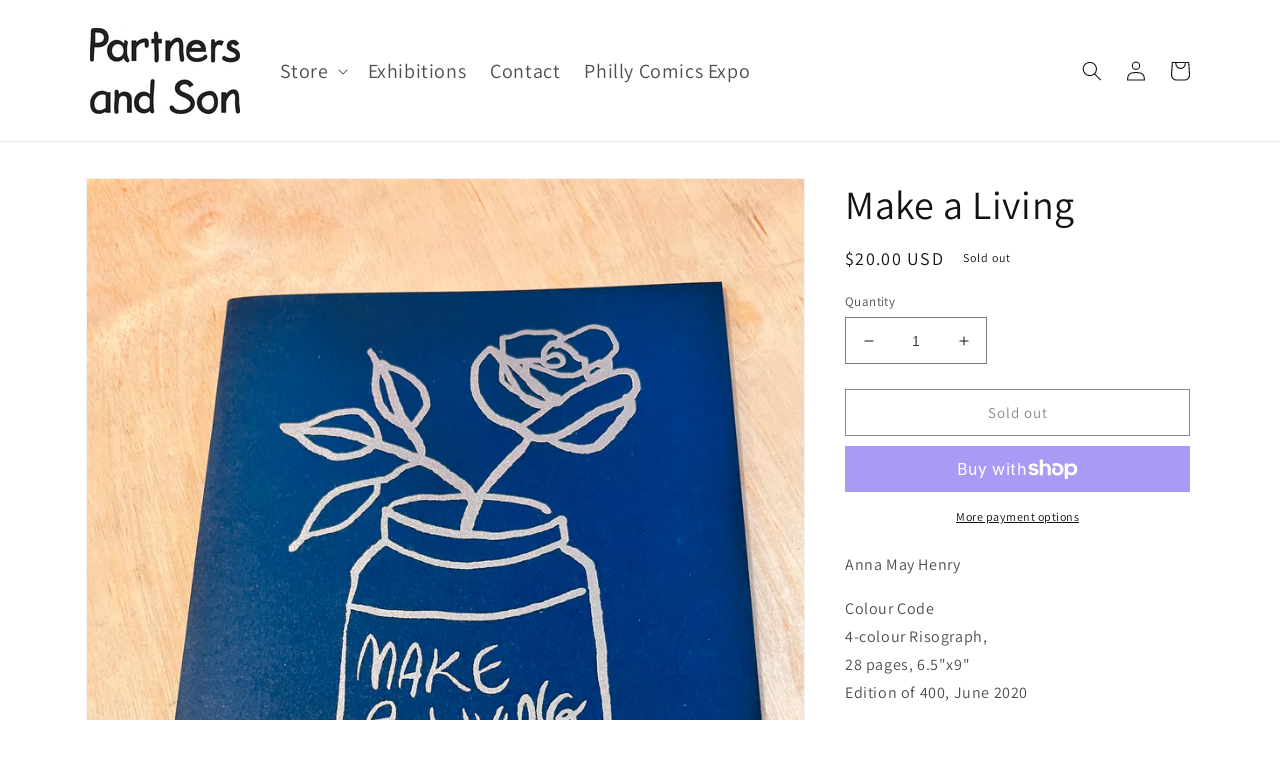

--- FILE ---
content_type: text/html; charset=utf-8
request_url: https://partnersandson.com/products/make-a-living
body_size: 30603
content:
<!doctype html>
<html class="no-js" lang="en">
  <head>
    <meta charset="utf-8">
    <meta http-equiv="X-UA-Compatible" content="IE=edge">
    <meta name="viewport" content="width=device-width,initial-scale=1">
    <meta name="theme-color" content="">
    <link rel="canonical" href="https://partnersandson.com/products/make-a-living">
    <link rel="preconnect" href="https://cdn.shopify.com" crossorigin><link rel="icon" type="image/png" href="//partnersandson.com/cdn/shop/files/favicon_f15b0741-8858-49c7-9c50-ecf8453a2426.png?crop=center&height=32&v=1660665449&width=32"><link rel="preconnect" href="https://fonts.shopifycdn.com" crossorigin><title>
      Make a Living
 &ndash; partnersandson</title>

    
      <meta name="description" content="Anna May Henry Colour Code4-colour Risograph, 28 pages, 6.5&quot;x9&quot; Edition of 400, June 2020 Still life scenes of everyday food products are an entry point to a conversation on income disparity, hunger, desire and how these things make us who we are. Acting as a love letter to anyone who has lived a life fraught with fina">
    

    

<meta property="og:site_name" content="partnersandson">
<meta property="og:url" content="https://partnersandson.com/products/make-a-living">
<meta property="og:title" content="Make a Living">
<meta property="og:type" content="product">
<meta property="og:description" content="Anna May Henry Colour Code4-colour Risograph, 28 pages, 6.5&quot;x9&quot; Edition of 400, June 2020 Still life scenes of everyday food products are an entry point to a conversation on income disparity, hunger, desire and how these things make us who we are. Acting as a love letter to anyone who has lived a life fraught with fina"><meta property="og:image" content="http://partnersandson.com/cdn/shop/files/IMG_8920.jpg?v=1698430915">
  <meta property="og:image:secure_url" content="https://partnersandson.com/cdn/shop/files/IMG_8920.jpg?v=1698430915">
  <meta property="og:image:width" content="3024">
  <meta property="og:image:height" content="4032"><meta property="og:price:amount" content="20.00">
  <meta property="og:price:currency" content="USD"><meta name="twitter:card" content="summary_large_image">
<meta name="twitter:title" content="Make a Living">
<meta name="twitter:description" content="Anna May Henry Colour Code4-colour Risograph, 28 pages, 6.5&quot;x9&quot; Edition of 400, June 2020 Still life scenes of everyday food products are an entry point to a conversation on income disparity, hunger, desire and how these things make us who we are. Acting as a love letter to anyone who has lived a life fraught with fina">


    <script src="//partnersandson.com/cdn/shop/t/1/assets/global.js?v=24850326154503943211654606817" defer="defer"></script>
    <script>window.performance && window.performance.mark && window.performance.mark('shopify.content_for_header.start');</script><meta id="shopify-digital-wallet" name="shopify-digital-wallet" content="/61478142118/digital_wallets/dialog">
<meta name="shopify-checkout-api-token" content="8590e135b499ab56f3cec38ebe861104">
<meta id="in-context-paypal-metadata" data-shop-id="61478142118" data-venmo-supported="true" data-environment="production" data-locale="en_US" data-paypal-v4="true" data-currency="USD">
<link rel="alternate" type="application/json+oembed" href="https://partnersandson.com/products/make-a-living.oembed">
<script async="async" src="/checkouts/internal/preloads.js?locale=en-US"></script>
<link rel="preconnect" href="https://shop.app" crossorigin="anonymous">
<script async="async" src="https://shop.app/checkouts/internal/preloads.js?locale=en-US&shop_id=61478142118" crossorigin="anonymous"></script>
<script id="apple-pay-shop-capabilities" type="application/json">{"shopId":61478142118,"countryCode":"US","currencyCode":"USD","merchantCapabilities":["supports3DS"],"merchantId":"gid:\/\/shopify\/Shop\/61478142118","merchantName":"partnersandson","requiredBillingContactFields":["postalAddress","email"],"requiredShippingContactFields":["postalAddress","email"],"shippingType":"shipping","supportedNetworks":["visa","masterCard","amex","discover","elo","jcb"],"total":{"type":"pending","label":"partnersandson","amount":"1.00"},"shopifyPaymentsEnabled":true,"supportsSubscriptions":true}</script>
<script id="shopify-features" type="application/json">{"accessToken":"8590e135b499ab56f3cec38ebe861104","betas":["rich-media-storefront-analytics"],"domain":"partnersandson.com","predictiveSearch":true,"shopId":61478142118,"locale":"en"}</script>
<script>var Shopify = Shopify || {};
Shopify.shop = "partnersandson.myshopify.com";
Shopify.locale = "en";
Shopify.currency = {"active":"USD","rate":"1.0"};
Shopify.country = "US";
Shopify.theme = {"name":"Dawn","id":130324955302,"schema_name":"Dawn","schema_version":"5.0.0","theme_store_id":887,"role":"main"};
Shopify.theme.handle = "null";
Shopify.theme.style = {"id":null,"handle":null};
Shopify.cdnHost = "partnersandson.com/cdn";
Shopify.routes = Shopify.routes || {};
Shopify.routes.root = "/";</script>
<script type="module">!function(o){(o.Shopify=o.Shopify||{}).modules=!0}(window);</script>
<script>!function(o){function n(){var o=[];function n(){o.push(Array.prototype.slice.apply(arguments))}return n.q=o,n}var t=o.Shopify=o.Shopify||{};t.loadFeatures=n(),t.autoloadFeatures=n()}(window);</script>
<script>
  window.ShopifyPay = window.ShopifyPay || {};
  window.ShopifyPay.apiHost = "shop.app\/pay";
  window.ShopifyPay.redirectState = null;
</script>
<script id="shop-js-analytics" type="application/json">{"pageType":"product"}</script>
<script defer="defer" async type="module" src="//partnersandson.com/cdn/shopifycloud/shop-js/modules/v2/client.init-shop-cart-sync_BT-GjEfc.en.esm.js"></script>
<script defer="defer" async type="module" src="//partnersandson.com/cdn/shopifycloud/shop-js/modules/v2/chunk.common_D58fp_Oc.esm.js"></script>
<script defer="defer" async type="module" src="//partnersandson.com/cdn/shopifycloud/shop-js/modules/v2/chunk.modal_xMitdFEc.esm.js"></script>
<script type="module">
  await import("//partnersandson.com/cdn/shopifycloud/shop-js/modules/v2/client.init-shop-cart-sync_BT-GjEfc.en.esm.js");
await import("//partnersandson.com/cdn/shopifycloud/shop-js/modules/v2/chunk.common_D58fp_Oc.esm.js");
await import("//partnersandson.com/cdn/shopifycloud/shop-js/modules/v2/chunk.modal_xMitdFEc.esm.js");

  window.Shopify.SignInWithShop?.initShopCartSync?.({"fedCMEnabled":true,"windoidEnabled":true});

</script>
<script defer="defer" async type="module" src="//partnersandson.com/cdn/shopifycloud/shop-js/modules/v2/client.payment-terms_Ci9AEqFq.en.esm.js"></script>
<script defer="defer" async type="module" src="//partnersandson.com/cdn/shopifycloud/shop-js/modules/v2/chunk.common_D58fp_Oc.esm.js"></script>
<script defer="defer" async type="module" src="//partnersandson.com/cdn/shopifycloud/shop-js/modules/v2/chunk.modal_xMitdFEc.esm.js"></script>
<script type="module">
  await import("//partnersandson.com/cdn/shopifycloud/shop-js/modules/v2/client.payment-terms_Ci9AEqFq.en.esm.js");
await import("//partnersandson.com/cdn/shopifycloud/shop-js/modules/v2/chunk.common_D58fp_Oc.esm.js");
await import("//partnersandson.com/cdn/shopifycloud/shop-js/modules/v2/chunk.modal_xMitdFEc.esm.js");

  
</script>
<script>
  window.Shopify = window.Shopify || {};
  if (!window.Shopify.featureAssets) window.Shopify.featureAssets = {};
  window.Shopify.featureAssets['shop-js'] = {"shop-cart-sync":["modules/v2/client.shop-cart-sync_DZOKe7Ll.en.esm.js","modules/v2/chunk.common_D58fp_Oc.esm.js","modules/v2/chunk.modal_xMitdFEc.esm.js"],"init-fed-cm":["modules/v2/client.init-fed-cm_B6oLuCjv.en.esm.js","modules/v2/chunk.common_D58fp_Oc.esm.js","modules/v2/chunk.modal_xMitdFEc.esm.js"],"shop-cash-offers":["modules/v2/client.shop-cash-offers_D2sdYoxE.en.esm.js","modules/v2/chunk.common_D58fp_Oc.esm.js","modules/v2/chunk.modal_xMitdFEc.esm.js"],"shop-login-button":["modules/v2/client.shop-login-button_QeVjl5Y3.en.esm.js","modules/v2/chunk.common_D58fp_Oc.esm.js","modules/v2/chunk.modal_xMitdFEc.esm.js"],"pay-button":["modules/v2/client.pay-button_DXTOsIq6.en.esm.js","modules/v2/chunk.common_D58fp_Oc.esm.js","modules/v2/chunk.modal_xMitdFEc.esm.js"],"shop-button":["modules/v2/client.shop-button_DQZHx9pm.en.esm.js","modules/v2/chunk.common_D58fp_Oc.esm.js","modules/v2/chunk.modal_xMitdFEc.esm.js"],"avatar":["modules/v2/client.avatar_BTnouDA3.en.esm.js"],"init-windoid":["modules/v2/client.init-windoid_CR1B-cfM.en.esm.js","modules/v2/chunk.common_D58fp_Oc.esm.js","modules/v2/chunk.modal_xMitdFEc.esm.js"],"init-shop-for-new-customer-accounts":["modules/v2/client.init-shop-for-new-customer-accounts_C_vY_xzh.en.esm.js","modules/v2/client.shop-login-button_QeVjl5Y3.en.esm.js","modules/v2/chunk.common_D58fp_Oc.esm.js","modules/v2/chunk.modal_xMitdFEc.esm.js"],"init-shop-email-lookup-coordinator":["modules/v2/client.init-shop-email-lookup-coordinator_BI7n9ZSv.en.esm.js","modules/v2/chunk.common_D58fp_Oc.esm.js","modules/v2/chunk.modal_xMitdFEc.esm.js"],"init-shop-cart-sync":["modules/v2/client.init-shop-cart-sync_BT-GjEfc.en.esm.js","modules/v2/chunk.common_D58fp_Oc.esm.js","modules/v2/chunk.modal_xMitdFEc.esm.js"],"shop-toast-manager":["modules/v2/client.shop-toast-manager_DiYdP3xc.en.esm.js","modules/v2/chunk.common_D58fp_Oc.esm.js","modules/v2/chunk.modal_xMitdFEc.esm.js"],"init-customer-accounts":["modules/v2/client.init-customer-accounts_D9ZNqS-Q.en.esm.js","modules/v2/client.shop-login-button_QeVjl5Y3.en.esm.js","modules/v2/chunk.common_D58fp_Oc.esm.js","modules/v2/chunk.modal_xMitdFEc.esm.js"],"init-customer-accounts-sign-up":["modules/v2/client.init-customer-accounts-sign-up_iGw4briv.en.esm.js","modules/v2/client.shop-login-button_QeVjl5Y3.en.esm.js","modules/v2/chunk.common_D58fp_Oc.esm.js","modules/v2/chunk.modal_xMitdFEc.esm.js"],"shop-follow-button":["modules/v2/client.shop-follow-button_CqMgW2wH.en.esm.js","modules/v2/chunk.common_D58fp_Oc.esm.js","modules/v2/chunk.modal_xMitdFEc.esm.js"],"checkout-modal":["modules/v2/client.checkout-modal_xHeaAweL.en.esm.js","modules/v2/chunk.common_D58fp_Oc.esm.js","modules/v2/chunk.modal_xMitdFEc.esm.js"],"shop-login":["modules/v2/client.shop-login_D91U-Q7h.en.esm.js","modules/v2/chunk.common_D58fp_Oc.esm.js","modules/v2/chunk.modal_xMitdFEc.esm.js"],"lead-capture":["modules/v2/client.lead-capture_BJmE1dJe.en.esm.js","modules/v2/chunk.common_D58fp_Oc.esm.js","modules/v2/chunk.modal_xMitdFEc.esm.js"],"payment-terms":["modules/v2/client.payment-terms_Ci9AEqFq.en.esm.js","modules/v2/chunk.common_D58fp_Oc.esm.js","modules/v2/chunk.modal_xMitdFEc.esm.js"]};
</script>
<script id="__st">var __st={"a":61478142118,"offset":-18000,"reqid":"052fbc24-7c71-4eb4-b79a-d81507f22712-1769289085","pageurl":"partnersandson.com\/products\/make-a-living","u":"458ebf57a0f2","p":"product","rtyp":"product","rid":7825824841894};</script>
<script>window.ShopifyPaypalV4VisibilityTracking = true;</script>
<script id="captcha-bootstrap">!function(){'use strict';const t='contact',e='account',n='new_comment',o=[[t,t],['blogs',n],['comments',n],[t,'customer']],c=[[e,'customer_login'],[e,'guest_login'],[e,'recover_customer_password'],[e,'create_customer']],r=t=>t.map((([t,e])=>`form[action*='/${t}']:not([data-nocaptcha='true']) input[name='form_type'][value='${e}']`)).join(','),a=t=>()=>t?[...document.querySelectorAll(t)].map((t=>t.form)):[];function s(){const t=[...o],e=r(t);return a(e)}const i='password',u='form_key',d=['recaptcha-v3-token','g-recaptcha-response','h-captcha-response',i],f=()=>{try{return window.sessionStorage}catch{return}},m='__shopify_v',_=t=>t.elements[u];function p(t,e,n=!1){try{const o=window.sessionStorage,c=JSON.parse(o.getItem(e)),{data:r}=function(t){const{data:e,action:n}=t;return t[m]||n?{data:e,action:n}:{data:t,action:n}}(c);for(const[e,n]of Object.entries(r))t.elements[e]&&(t.elements[e].value=n);n&&o.removeItem(e)}catch(o){console.error('form repopulation failed',{error:o})}}const l='form_type',E='cptcha';function T(t){t.dataset[E]=!0}const w=window,h=w.document,L='Shopify',v='ce_forms',y='captcha';let A=!1;((t,e)=>{const n=(g='f06e6c50-85a8-45c8-87d0-21a2b65856fe',I='https://cdn.shopify.com/shopifycloud/storefront-forms-hcaptcha/ce_storefront_forms_captcha_hcaptcha.v1.5.2.iife.js',D={infoText:'Protected by hCaptcha',privacyText:'Privacy',termsText:'Terms'},(t,e,n)=>{const o=w[L][v],c=o.bindForm;if(c)return c(t,g,e,D).then(n);var r;o.q.push([[t,g,e,D],n]),r=I,A||(h.body.append(Object.assign(h.createElement('script'),{id:'captcha-provider',async:!0,src:r})),A=!0)});var g,I,D;w[L]=w[L]||{},w[L][v]=w[L][v]||{},w[L][v].q=[],w[L][y]=w[L][y]||{},w[L][y].protect=function(t,e){n(t,void 0,e),T(t)},Object.freeze(w[L][y]),function(t,e,n,w,h,L){const[v,y,A,g]=function(t,e,n){const i=e?o:[],u=t?c:[],d=[...i,...u],f=r(d),m=r(i),_=r(d.filter((([t,e])=>n.includes(e))));return[a(f),a(m),a(_),s()]}(w,h,L),I=t=>{const e=t.target;return e instanceof HTMLFormElement?e:e&&e.form},D=t=>v().includes(t);t.addEventListener('submit',(t=>{const e=I(t);if(!e)return;const n=D(e)&&!e.dataset.hcaptchaBound&&!e.dataset.recaptchaBound,o=_(e),c=g().includes(e)&&(!o||!o.value);(n||c)&&t.preventDefault(),c&&!n&&(function(t){try{if(!f())return;!function(t){const e=f();if(!e)return;const n=_(t);if(!n)return;const o=n.value;o&&e.removeItem(o)}(t);const e=Array.from(Array(32),(()=>Math.random().toString(36)[2])).join('');!function(t,e){_(t)||t.append(Object.assign(document.createElement('input'),{type:'hidden',name:u})),t.elements[u].value=e}(t,e),function(t,e){const n=f();if(!n)return;const o=[...t.querySelectorAll(`input[type='${i}']`)].map((({name:t})=>t)),c=[...d,...o],r={};for(const[a,s]of new FormData(t).entries())c.includes(a)||(r[a]=s);n.setItem(e,JSON.stringify({[m]:1,action:t.action,data:r}))}(t,e)}catch(e){console.error('failed to persist form',e)}}(e),e.submit())}));const S=(t,e)=>{t&&!t.dataset[E]&&(n(t,e.some((e=>e===t))),T(t))};for(const o of['focusin','change'])t.addEventListener(o,(t=>{const e=I(t);D(e)&&S(e,y())}));const B=e.get('form_key'),M=e.get(l),P=B&&M;t.addEventListener('DOMContentLoaded',(()=>{const t=y();if(P)for(const e of t)e.elements[l].value===M&&p(e,B);[...new Set([...A(),...v().filter((t=>'true'===t.dataset.shopifyCaptcha))])].forEach((e=>S(e,t)))}))}(h,new URLSearchParams(w.location.search),n,t,e,['guest_login'])})(!0,!0)}();</script>
<script integrity="sha256-4kQ18oKyAcykRKYeNunJcIwy7WH5gtpwJnB7kiuLZ1E=" data-source-attribution="shopify.loadfeatures" defer="defer" src="//partnersandson.com/cdn/shopifycloud/storefront/assets/storefront/load_feature-a0a9edcb.js" crossorigin="anonymous"></script>
<script crossorigin="anonymous" defer="defer" src="//partnersandson.com/cdn/shopifycloud/storefront/assets/shopify_pay/storefront-65b4c6d7.js?v=20250812"></script>
<script data-source-attribution="shopify.dynamic_checkout.dynamic.init">var Shopify=Shopify||{};Shopify.PaymentButton=Shopify.PaymentButton||{isStorefrontPortableWallets:!0,init:function(){window.Shopify.PaymentButton.init=function(){};var t=document.createElement("script");t.src="https://partnersandson.com/cdn/shopifycloud/portable-wallets/latest/portable-wallets.en.js",t.type="module",document.head.appendChild(t)}};
</script>
<script data-source-attribution="shopify.dynamic_checkout.buyer_consent">
  function portableWalletsHideBuyerConsent(e){var t=document.getElementById("shopify-buyer-consent"),n=document.getElementById("shopify-subscription-policy-button");t&&n&&(t.classList.add("hidden"),t.setAttribute("aria-hidden","true"),n.removeEventListener("click",e))}function portableWalletsShowBuyerConsent(e){var t=document.getElementById("shopify-buyer-consent"),n=document.getElementById("shopify-subscription-policy-button");t&&n&&(t.classList.remove("hidden"),t.removeAttribute("aria-hidden"),n.addEventListener("click",e))}window.Shopify?.PaymentButton&&(window.Shopify.PaymentButton.hideBuyerConsent=portableWalletsHideBuyerConsent,window.Shopify.PaymentButton.showBuyerConsent=portableWalletsShowBuyerConsent);
</script>
<script>
  function portableWalletsCleanup(e){e&&e.src&&console.error("Failed to load portable wallets script "+e.src);var t=document.querySelectorAll("shopify-accelerated-checkout .shopify-payment-button__skeleton, shopify-accelerated-checkout-cart .wallet-cart-button__skeleton"),e=document.getElementById("shopify-buyer-consent");for(let e=0;e<t.length;e++)t[e].remove();e&&e.remove()}function portableWalletsNotLoadedAsModule(e){e instanceof ErrorEvent&&"string"==typeof e.message&&e.message.includes("import.meta")&&"string"==typeof e.filename&&e.filename.includes("portable-wallets")&&(window.removeEventListener("error",portableWalletsNotLoadedAsModule),window.Shopify.PaymentButton.failedToLoad=e,"loading"===document.readyState?document.addEventListener("DOMContentLoaded",window.Shopify.PaymentButton.init):window.Shopify.PaymentButton.init())}window.addEventListener("error",portableWalletsNotLoadedAsModule);
</script>

<script type="module" src="https://partnersandson.com/cdn/shopifycloud/portable-wallets/latest/portable-wallets.en.js" onError="portableWalletsCleanup(this)" crossorigin="anonymous"></script>
<script nomodule>
  document.addEventListener("DOMContentLoaded", portableWalletsCleanup);
</script>

<link id="shopify-accelerated-checkout-styles" rel="stylesheet" media="screen" href="https://partnersandson.com/cdn/shopifycloud/portable-wallets/latest/accelerated-checkout-backwards-compat.css" crossorigin="anonymous">
<style id="shopify-accelerated-checkout-cart">
        #shopify-buyer-consent {
  margin-top: 1em;
  display: inline-block;
  width: 100%;
}

#shopify-buyer-consent.hidden {
  display: none;
}

#shopify-subscription-policy-button {
  background: none;
  border: none;
  padding: 0;
  text-decoration: underline;
  font-size: inherit;
  cursor: pointer;
}

#shopify-subscription-policy-button::before {
  box-shadow: none;
}

      </style>
<script id="sections-script" data-sections="product-recommendations,header,footer" defer="defer" src="//partnersandson.com/cdn/shop/t/1/compiled_assets/scripts.js?v=3146"></script>
<script>window.performance && window.performance.mark && window.performance.mark('shopify.content_for_header.end');</script>


    <style data-shopify>
      @font-face {
  font-family: Assistant;
  font-weight: 400;
  font-style: normal;
  font-display: swap;
  src: url("//partnersandson.com/cdn/fonts/assistant/assistant_n4.9120912a469cad1cc292572851508ca49d12e768.woff2") format("woff2"),
       url("//partnersandson.com/cdn/fonts/assistant/assistant_n4.6e9875ce64e0fefcd3f4446b7ec9036b3ddd2985.woff") format("woff");
}

      @font-face {
  font-family: Assistant;
  font-weight: 700;
  font-style: normal;
  font-display: swap;
  src: url("//partnersandson.com/cdn/fonts/assistant/assistant_n7.bf44452348ec8b8efa3aa3068825305886b1c83c.woff2") format("woff2"),
       url("//partnersandson.com/cdn/fonts/assistant/assistant_n7.0c887fee83f6b3bda822f1150b912c72da0f7b64.woff") format("woff");
}

      
      
      @font-face {
  font-family: Assistant;
  font-weight: 400;
  font-style: normal;
  font-display: swap;
  src: url("//partnersandson.com/cdn/fonts/assistant/assistant_n4.9120912a469cad1cc292572851508ca49d12e768.woff2") format("woff2"),
       url("//partnersandson.com/cdn/fonts/assistant/assistant_n4.6e9875ce64e0fefcd3f4446b7ec9036b3ddd2985.woff") format("woff");
}


      :root {
        --font-body-family: Assistant, sans-serif;
        --font-body-style: normal;
        --font-body-weight: 400;
        --font-body-weight-bold: 700;

        --font-heading-family: Assistant, sans-serif;
        --font-heading-style: normal;
        --font-heading-weight: 400;

        --font-body-scale: 1.0;
        --font-heading-scale: 1.0;

        --color-base-text: 18, 18, 18;
        --color-shadow: 18, 18, 18;
        --color-base-background-1: 255, 255, 255;
        --color-base-background-2: 243, 243, 243;
        --color-base-solid-button-labels: 255, 255, 255;
        --color-base-outline-button-labels: 18, 18, 18;
        --color-base-accent-1: 18, 18, 18;
        --color-base-accent-2: 51, 79, 180;
        --payment-terms-background-color: #ffffff;

        --gradient-base-background-1: #ffffff;
        --gradient-base-background-2: #f3f3f3;
        --gradient-base-accent-1: #121212;
        --gradient-base-accent-2: #334fb4;

        --media-padding: px;
        --media-border-opacity: 0.05;
        --media-border-width: 1px;
        --media-radius: 0px;
        --media-shadow-opacity: 0.0;
        --media-shadow-horizontal-offset: 0px;
        --media-shadow-vertical-offset: 4px;
        --media-shadow-blur-radius: 5px;

        --page-width: 120rem;
        --page-width-margin: 0rem;

        --card-image-padding: 0.0rem;
        --card-corner-radius: 0.0rem;
        --card-text-alignment: left;
        --card-border-width: 0.0rem;
        --card-border-opacity: 0.1;
        --card-shadow-opacity: 0.0;
        --card-shadow-horizontal-offset: 0.0rem;
        --card-shadow-vertical-offset: 0.4rem;
        --card-shadow-blur-radius: 0.5rem;

        --badge-corner-radius: 4.0rem;

        --popup-border-width: 1px;
        --popup-border-opacity: 0.1;
        --popup-corner-radius: 0px;
        --popup-shadow-opacity: 0.0;
        --popup-shadow-horizontal-offset: 0px;
        --popup-shadow-vertical-offset: 4px;
        --popup-shadow-blur-radius: 5px;

        --drawer-border-width: 1px;
        --drawer-border-opacity: 0.1;
        --drawer-shadow-opacity: 0.0;
        --drawer-shadow-horizontal-offset: 0px;
        --drawer-shadow-vertical-offset: 4px;
        --drawer-shadow-blur-radius: 5px;

        --spacing-sections-desktop: 0px;
        --spacing-sections-mobile: 0px;

        --grid-desktop-vertical-spacing: 8px;
        --grid-desktop-horizontal-spacing: 8px;
        --grid-mobile-vertical-spacing: 4px;
        --grid-mobile-horizontal-spacing: 4px;

        --text-boxes-border-opacity: 0.1;
        --text-boxes-border-width: 0px;
        --text-boxes-radius: 0px;
        --text-boxes-shadow-opacity: 0.0;
        --text-boxes-shadow-horizontal-offset: 0px;
        --text-boxes-shadow-vertical-offset: 4px;
        --text-boxes-shadow-blur-radius: 5px;

        --buttons-radius: 0px;
        --buttons-radius-outset: 0px;
        --buttons-border-width: 1px;
        --buttons-border-opacity: 1.0;
        --buttons-shadow-opacity: 0.0;
        --buttons-shadow-horizontal-offset: 0px;
        --buttons-shadow-vertical-offset: 4px;
        --buttons-shadow-blur-radius: 5px;
        --buttons-border-offset: 0px;

        --inputs-radius: 0px;
        --inputs-border-width: 1px;
        --inputs-border-opacity: 0.55;
        --inputs-shadow-opacity: 0.0;
        --inputs-shadow-horizontal-offset: 0px;
        --inputs-margin-offset: 0px;
        --inputs-shadow-vertical-offset: 4px;
        --inputs-shadow-blur-radius: 5px;
        --inputs-radius-outset: 0px;

        --variant-pills-radius: 40px;
        --variant-pills-border-width: 1px;
        --variant-pills-border-opacity: 0.55;
        --variant-pills-shadow-opacity: 0.0;
        --variant-pills-shadow-horizontal-offset: 0px;
        --variant-pills-shadow-vertical-offset: 4px;
        --variant-pills-shadow-blur-radius: 5px;
      }

      *,
      *::before,
      *::after {
        box-sizing: inherit;
      }

      html {
        box-sizing: border-box;
        font-size: calc(var(--font-body-scale) * 62.5%);
        height: 100%;
      }

      body {
        display: grid;
        grid-template-rows: auto auto 1fr auto;
        grid-template-columns: 100%;
        min-height: 100%;
        margin: 0;
        font-size: 1.5rem;
        letter-spacing: 0.06rem;
        line-height: calc(1 + 0.8 / var(--font-body-scale));
        font-family: var(--font-body-family);
        font-style: var(--font-body-style);
        font-weight: var(--font-body-weight);
      }

      @media screen and (min-width: 750px) {
        body {
          font-size: 1.6rem;
        }
      }
    </style>

    <link href="//partnersandson.com/cdn/shop/t/1/assets/base.css?v=151994379419482406921654968642" rel="stylesheet" type="text/css" media="all" />
<link rel="preload" as="font" href="//partnersandson.com/cdn/fonts/assistant/assistant_n4.9120912a469cad1cc292572851508ca49d12e768.woff2" type="font/woff2" crossorigin><link rel="preload" as="font" href="//partnersandson.com/cdn/fonts/assistant/assistant_n4.9120912a469cad1cc292572851508ca49d12e768.woff2" type="font/woff2" crossorigin><link rel="stylesheet" href="//partnersandson.com/cdn/shop/t/1/assets/component-predictive-search.css?v=165644661289088488651654606812" media="print" onload="this.media='all'"><script>document.documentElement.className = document.documentElement.className.replace('no-js', 'js');
    if (Shopify.designMode) {
      document.documentElement.classList.add('shopify-design-mode');
    }
    </script>
  <!-- BEGIN app block: shopify://apps/tipo-product-auction/blocks/app-embed-block/77eabb13-2cfa-4b28-b113-57ce3d979f51 -->
  <div id="tpa-widget-popup" style="display: none;">
      <div class="tpa-widget-content-wrapper">
        <div class="tpa-spinner"></div>
        <div class="tpa-widget-popup-close">
          <!-- BEGIN app snippet: close_icon --><svg width="16" height="16" viewBox="0 0 16 16" fill="none" xmlns="http://www.w3.org/2000/svg">
  <g>
  <path id="Vector" d="M13.0306 12.7194C13.1715 12.8603 13.2506 13.0514 13.2506 13.2506C13.2506 13.4499 13.1715 13.641 13.0306 13.7819C12.8897 13.9228 12.6986 14.0019 12.4993 14.0019C12.3001 14.0019 12.109 13.9228 11.9681 13.7819L7.99997 9.81249L4.0306 13.7806C3.8897 13.9215 3.69861 14.0007 3.49935 14.0007C3.30009 14.0007 3.10899 13.9215 2.9681 13.7806C2.8272 13.6397 2.74805 13.4486 2.74805 13.2494C2.74805 13.0501 2.8272 12.859 2.9681 12.7181L6.93747 8.74999L2.96935 4.78061C2.82845 4.63972 2.7493 4.44862 2.7493 4.24936C2.7493 4.05011 2.82845 3.85901 2.96935 3.71811C3.11024 3.57722 3.30134 3.49806 3.5006 3.49806C3.69986 3.49806 3.89095 3.57722 4.03185 3.71811L7.99997 7.68749L11.9693 3.71749C12.1102 3.57659 12.3013 3.49744 12.5006 3.49744C12.6999 3.49744 12.891 3.57659 13.0318 3.71749C13.1727 3.85838 13.2519 4.04948 13.2519 4.24874C13.2519 4.44799 13.1727 4.63909 13.0318 4.77999L9.06247 8.74999L13.0306 12.7194Z" fill="black" />
  </g>
</svg>
<!-- END app snippet -->
        </div>
        <div class="tpa-widget-content"></div>
      </div>
  </div>


<script type="text/javascript">
  window.Tipo = window.Tipo || {}
  Tipo.Auction = Tipo.Auction || {}
  Tipo.Auction.currency = "USD";
  
  
  
  
  
  
  
  
  
  
  
  
  
  
  
  
  
  
  
  
  
  
  
  
  
  
  
  
  
  
  
  
  
  
  
  
  
  
  Tipo.Auction.currency_symbol = "$";
  

  
    Tipo.Auction.shop = {
      'url': "partnersandson.myshopify.com",
      'pennies': [],
      'pricing':  {"id":19,"features":{"smtp":false,"order":1,"limit_auction":1,"removeCopyright":false,"waterfall_winner":false,"email_notification":false,"apply_on_collection":false,"multiple_admin_emails":false,"summary_on_collection":false,"customize_email_template":false,"priority_customer_support":false}},
      'pricing_id': 19,
      'configuration': {"domain":"partnersandson.com","iana_timezone":"America\/New_York","money_format":"${{amount}}","currency":"USD","timezone":"(GMT-05:00) America\/New_York"},
      'flags': {"auctionCounter":0},
      'settings': {"general":{"hide":{"price":["live","scheduled","expired"],"addToCart":["live","scheduled","expired"],"additionalPaymentButton":["live","scheduled","expired"]},"color":{"main":{"textColor":{"a":1,"b":0,"g":0,"r":0},"background":{"a":1,"b":255,"g":255,"r":255},"headerColor":{"a":1,"b":255,"g":255,"r":255},"badgeHasWonColor":{"a":1,"b":255,"g":255,"r":255},"badgeOutBidColor":{"a":1,"b":255,"g":255,"r":255},"headerBackground":{"a":1,"b":0,"g":0,"r":0},"badgeHasLostColor":{"a":1,"b":255,"g":255,"r":255},"badgeLeadingColor":{"a":1,"b":255,"g":255,"r":255},"badgePendingColor":{"a":1,"b":255,"g":255,"r":255},"badgeHasWonBackground":{"a":1,"b":69,"g":186,"r":33},"badgeOutbidBackground":{"a":1,"b":34,"g":101,"r":242},"badgeHasLostBackground":{"a":1,"b":40,"g":40,"r":219},"badgeLeadingBackground":{"a":1,"b":69,"g":186,"r":33},"badgePendingBackground":{"a":1,"b":98,"g":159,"r":230},"badgeTopHighestBidBackground":{"a":1,"b":179,"g":216,"r":168}},"table":{"textColor":{"a":1,"b":70,"g":66,"r":61},"background":{"a":1,"b":194,"g":194,"r":50}},"button":{"textColor":{"a":1,"b":255,"g":255,"r":255},"background":{"a":1,"b":0,"g":0,"r":0},"hoverColor":{"a":1,"b":0,"g":0,"r":0}},"remaining":{"remainingText":{"a":1,"b":70,"g":66,"r":61},"textFlipClock":{"a":1,"b":255,"g":255,"r":255},"labelFlipClock":{"a":1,"b":70,"g":66,"r":61},"backgroundFlipClock":{"a":1,"b":70,"g":66,"r":61}},"dependsPriceBid":{"highestBid":{"a":1,"b":69,"g":186,"r":33},"auctionPending":{"a":1,"b":98,"g":159,"r":230},"closedForBidding":{"a":1,"b":245,"g":241,"r":240},"lowBidComparedToOtherBidders":{"a":1,"b":51,"g":35,"r":230},"lowBidComparedToReservePrice":{"a":1,"b":0,"g":117,"r":214}}},"history":{"columns":["fullName","bidAmount","bidTime"],"encrypted":true},"selector":{"price":"#ProductPrice-product-template,#ProductPrice,.product-price,.product__price—reg,#productPrice-product-template,.product__current-price,.product-thumb-caption-price-current,.product-item-caption-price-current,.grid-product__price,.product__price,span.price,span.product-price,.productitem--price,.product-pricing,span.money,.product-item__price,.product-list-item-price,p.price,div.price,.product-meta__prices,div.product-price,span#price,.price.money,h3.price,a.price,.price-area,.product-item-price,.pricearea,.collectionGrid .collectionBlock-info \u003e p,#ComparePrice,.product--price-wrapper,.product-page--price-wrapper,.color--shop-accent.font-size--s.t--meta.f--main,.ComparePrice,.ProductPrice,.prodThumb .title span:last-child,.price,.product-single__price-product-template,.product-info-price,.price-money,.prod-price,#price-field,.product-grid--price,.prices,.pricing,#product-price,.money-styling,.compare-at-price,.product-item--price,.card__price,.product-card__price,.product-price__price,.product-item__price-wrapper,.product-single__price,.grid-product__price-wrap,a.grid-link p.grid-link__meta,.product__prices, #comparePrice-product-template, .product-form__quantity, .product-single__quantity","add_to_cart":"form #AddToCart-product-template, form #AddToCart, form #addToCart-product-template, form .product__add-to-cart-button, form .product-form__cart-submit, form .add-to-cart, form .cart-functions \u003e button, form .productitem--action-atc, form .product-form--atc-button, form .product-menu-button-atc, form .product__add-to-cart, form .product-add, form .add-to-cart-button, form #addToCart, form .product-detail__form__action \u003e button, form .product-form-submit-wrap \u003e input, form .product-form input[type=\"submit\"], form input.submit, form .add_to_cart, form .product-item-quick-shop, form #add-to-cart, form .productForm-submit, form .add-to-cart-btn, form .product-single__add-btn, form .quick-add--add-button, form .product-page--add-to-cart, form .addToCart, form .product-form .form-actions, form .button.add, form button#add, form .addtocart, form .AddtoCart, form .product-add input.add, form button#purchase, form[action=\"\/cart\/add\"] button[type=\"submit\"], form .product__form button[type=\"submit\"], form #AddToCart--product-template, form .dynamic-checkout","payment_button":"form .shopify-payment-button,.shopify-payment-button,.shopify-payment-button","custom_class_boxRelatedProduct":"product-recommendations"},"copyright":{"text":"Powered by \u003ca href=\"https:\/\/apps.shopify.com\/tipo-product-auction\" target=\"_blank\"\u003eTipo Product Auction\u003c\/a\u003e","enabled":false,"hideCopyright":false},"countdown":"flipClock","collection":{"badge":true,"enabled":false,"actionBid":true,"remind_me":true,"highestPrice":true,"widget_shape":"popup"},"stopBidding":{"forHighestBidder":false},"iana_timezone":"America\/New_York","waterfallWinner":{"enabled":false,"limitWin":"3","allowedTime":"24","limitAmount":true,"allowedTimeUnit":"hours","allowedProcessPayment":false}},"notUseAppFile":{"search":true,"collection":true,"customerAccount":true},"translationTabs":{"0":{"label":"Default","value":"default"}},"translations":{"default":{"Won":"Won","day":"d","Lost":"Lost","bids":"number of bids","days":"d","hours":"h","Outbid":"Outbid","signIn":"Sign In","Leading":"Leading","closeAt":"Close in","endTime":"End time","liveBid":"Bid directly","minutes":"m","seconds":"s","startAt":"Start at","finalBid":"Final bid","placeBid":"Place bid","remindMe":"Remind Me","startTime":"Start time","subscribe":"subscribe","currentBid":"Current bid","ppBid_time":"Bid time","startPrice":"Start price","buyoutPrice":"Buyout price","history_win":"Win","ppBid_close":"Close","ppBid_email":"Email","startingBid":"Starting Bid","viewAllBids":"View all bids","automaticBid":"Automatic bid","history_lost":"Lost","history_view":"View","noBidsPlaced":"No bids placed","ppBid_amount":"Bid amount","ppNote_close":"Close","reservePrice":"Reserve price","history_email":"Email","history_image":"Image","history_myBid":"My bid","numberOfTurns":"Number Of Turns","openForBidsIn":"Open for bids in","ppBid_bidding":"Bidding","ppPenny_close":"Close","history_action":"Action","history_status":"Status","nextMinimumBid":"Next minimum bid","pendingAuction":"Pending Auction","pennyIsInvalid":"Penny is invalid","ppBid_fullName":"Full name","ppLoginContent":"In order to place your bid, you'll only need to {signIn|Sign in} or create a free account","history_bidTime":"Bid time","history_closeIn":"Close In","history_running":"Running","history_yourBid":"Your Bid","ppAuction_close":"Close","ppPenny_Product":"Penny product","auctionIsInvalid":"Auction is invalid","closedForBidding":"Closed for bidding","history_checkout":"Checkout","history_username":"Username","timeBidIsInvalid":"Time bid is invalid","buyoutPriceButton":"Buyout Price {buyout_price}","history_bidAmount":"Bid amount","history_placeABid":"Place A Bid","createAFreeAccount":"Create a free account","decrementBidAmount":"Decrease bid amount","history_currentBid":"Current Bid","howBuyoutPriceWork":"How Buyout price work?","incrementBidAmount":"Increase bid amount","yourPriceIsInvalid":"Your price is invalid","history_productName":"Product Name","howReservePriceWork":"How Reserve price work?","placeAnAutomaticBid":"Place an automatic bid","history_actionDetail":"Checkout","history_emptyHistory":"Empty history","ppAuctionRemindMe_OR":"OR","ppPenny_actionDetail":"Buyout","placeABidSuccessfully":"Place a bid successfully","ppAuction_checkoutNow":"Checkout now","history_auctionHistory":"Auction history","howDoAutomaticBidsWork":"How do automatic bids work?","youHaveBidOnThisNotYes":"You haven't bid on this lot yet","ppAuctionRemindMe_close":"Close","SMSNotificationsForWinner":"SMS notifications for winner","howBuyoutPriceWorkContent":"Buyout price is the price that, if accepted by a bidder, immediately ends the auction and awards the item to bidder","howReservePriceWorkContent":"The reserve price represents the hidden minimum value that a seller is willing to let their lot go for. If the auction ends and the reserve price has not been met, the lot will not be auctioned off.","ppAuctionRemindMe_remindMe":"Remind me","ppAuctionRemindMe_thankyou":"Thank you","wouldYouLikeToPlaceYourBid":"Would you like to place your bid?","youMustLoginToStartBidding":"You must {login|log in} to start bidding ","decrementAutomaticBidAmount":"Decrease automatic bid amount","incrementAutomaticBidAmount":"Increase automatic bid amount","pleaseInsertAValidBidAmount":"Please insert a valid bid amount","updateNumberPhoneSuccessful":"Update number phone successful","howDoAutomaticBidsWorkContent":"By setting up an automatic bid, our system will automatically place new bids on your behalf each time you are outbid. All you need to do is enter the maximum price you are willing to bid for an item. Our system will then keep on bidding for you, by the smallest possible increase each time, until your maximum price is reached.","pleaseInsertAValidPhoneNumber":"Please insert a valid phone number","ppAuctionRemindMe_PhoneNumber":"Phone Number","popupSMSNotificationsForWinner":"SMS notifications for winner ?","ppAuctionRemindMe_EmailAddress":"Email Address","youHaveNumberAuctionsBuyItHere":"You have no penny. Buy penny {here|here} to place a bid","somethingWentWrongPleaseTryAgain":"Something went wrong, please try again","stopBiddingTwiceForHighestBidder":"You are the highest bidder now. You can not place the next bid unless you are outbid.","ppAuction_theAuctionHasBeenClosed":"The auction has been closed.","messageCustomerBid_YourBidIsTooLow":"Your bid is too low","ppAuction_theAuctionHasBeenStopped":"The auction has been stopped","ppMessageCustomerBid_reserveMessage":"Reserve message","messageCustomerBid_youHaveBeenOutBid":"You've been outbid!","popupSMSNotificationsForWinnerContent":"The phone number will be used to receive sms every time you win the auction.","ppMessageCustomerBid_areSureYouWantToBid":"Are you sure you want to bid?","messageCustomerBid_youHaveBidOnThisNotYes":"You haven't bid on this lot yet","ppAuctionRemindMe_remindMeAboutThisAuction":"Remind me about this auction","ppMessageCustomerBid_reserveMessageContent":"Your bid is too low Your bid is below the reserve price. This item won't be auctioned off unless it reaches the reserve price, so place another bid to make sure you don't miss out!","ppAuctionRemindMe_pleaseEnterAValidPhoneNumber":"Please enter a valid phone number","ppAuctionRemindMe_pleaseEnterAValidEmailAddress":"Please enter a valid email address","ppAuction_congratulationYourAreWinnerCheckoutNow":"Congratulation! Your are winner. {checkout|Checkout} now","ppAuctionRemindMe_weWillNotifyYouWhenTheAuctionStart":"We will notify you when the auction start","messageCustomerBid_youCanNoLongerPlaceAnyBidsOnThisLot":"You can no longer place any bids on this lot.","ppAuctionRemindMe_PleaseEnterYourEmailAddressBelowWeWillSendYouANotificationEmailWhenTheAuctionStart":"Please enter your email address below, we will send you a notification email when the auction start.","ppAuctionRemindMe_PleaseEnterYourEmailAddressOrNumberPhoneBelowWeWillSendYouANotificationWhenTheAuctionStart":"Please enter your email address or number phone below, we will send you a notification when the auction start."}},"mail":{"customer":{"templates":{"bid":{"enabled":false},"remind_me":{"content":"","enabled":false,"subject":"","timeSend":"5","timeUnit":"minutes"}}}},"sms":{"customer":{"templates":{"winner":{"enabled":false}}}}},
      'version': 2.2,
      'apiUrl': ""
    }
  

  Tipo.Auction.page = 'product';
  Tipo.Auction.locale = {"shop_locale":{"locale":"en","enabled":true,"primary":true,"published":true}};
  Tipo.Auction.moneyFormat = "${{amount}}";
  
  
  Tipo.Auction.product = {"id":7825824841894,"title":"Make a Living","handle":"make-a-living","description":"\u003cp\u003eAnna May Henry\u003c\/p\u003e\n\u003cp\u003eColour Code\u003cbr data-mce-fragment=\"1\"\u003e4-colour Risograph, \u003cbr data-mce-fragment=\"1\"\u003e28 pages, 6.5\"x9\" \u003cbr data-mce-fragment=\"1\"\u003eEdition of 400, June 2020 \u003cbr data-mce-fragment=\"1\"\u003e \u003cbr data-mce-fragment=\"1\"\u003eStill life scenes of everyday food products are an entry point to a conversation on income disparity, hunger, desire and how these things make us who we are. Acting as a love letter to anyone who has lived a life fraught with financial insecurity.\u003c\/p\u003e","published_at":"2023-10-27T14:21:52-04:00","created_at":"2023-10-27T14:21:52-04:00","vendor":"Colour Code","type":"Books","tags":[],"price":2000,"price_min":2000,"price_max":2000,"available":false,"price_varies":false,"compare_at_price":null,"compare_at_price_min":0,"compare_at_price_max":0,"compare_at_price_varies":false,"variants":[{"id":44511785779366,"title":"Default Title","option1":"Default Title","option2":null,"option3":null,"sku":"","requires_shipping":true,"taxable":true,"featured_image":null,"available":false,"name":"Make a Living","public_title":null,"options":["Default Title"],"price":2000,"weight":0,"compare_at_price":null,"inventory_management":"shopify","barcode":"","requires_selling_plan":false,"selling_plan_allocations":[]}],"images":["\/\/partnersandson.com\/cdn\/shop\/files\/IMG_8920.jpg?v=1698430915","\/\/partnersandson.com\/cdn\/shop\/files\/IMG_8921_a2d47b17-7dcf-45da-82cd-521486337886.jpg?v=1698430916","\/\/partnersandson.com\/cdn\/shop\/files\/IMG_8922_7ae36109-41d6-49a7-9db4-6fc7734edf7b.jpg?v=1698430916","\/\/partnersandson.com\/cdn\/shop\/files\/IMG_8923_ba91fab2-6e30-4f4b-b639-81389bd608b1.jpg?v=1698430916","\/\/partnersandson.com\/cdn\/shop\/files\/IMG_8924_c77b74e3-b3bd-45a9-891e-d684180f9b0b.jpg?v=1698430916","\/\/partnersandson.com\/cdn\/shop\/files\/IMG_8925_77875cab-922f-477b-9a5f-969b688be057.jpg?v=1698430915"],"featured_image":"\/\/partnersandson.com\/cdn\/shop\/files\/IMG_8920.jpg?v=1698430915","options":["Title"],"media":[{"alt":null,"id":29384630239398,"position":1,"preview_image":{"aspect_ratio":0.75,"height":4032,"width":3024,"src":"\/\/partnersandson.com\/cdn\/shop\/files\/IMG_8920.jpg?v=1698430915"},"aspect_ratio":0.75,"height":4032,"media_type":"image","src":"\/\/partnersandson.com\/cdn\/shop\/files\/IMG_8920.jpg?v=1698430915","width":3024},{"alt":null,"id":29384630272166,"position":2,"preview_image":{"aspect_ratio":0.75,"height":4032,"width":3024,"src":"\/\/partnersandson.com\/cdn\/shop\/files\/IMG_8921_a2d47b17-7dcf-45da-82cd-521486337886.jpg?v=1698430916"},"aspect_ratio":0.75,"height":4032,"media_type":"image","src":"\/\/partnersandson.com\/cdn\/shop\/files\/IMG_8921_a2d47b17-7dcf-45da-82cd-521486337886.jpg?v=1698430916","width":3024},{"alt":null,"id":29384630304934,"position":3,"preview_image":{"aspect_ratio":0.75,"height":4032,"width":3024,"src":"\/\/partnersandson.com\/cdn\/shop\/files\/IMG_8922_7ae36109-41d6-49a7-9db4-6fc7734edf7b.jpg?v=1698430916"},"aspect_ratio":0.75,"height":4032,"media_type":"image","src":"\/\/partnersandson.com\/cdn\/shop\/files\/IMG_8922_7ae36109-41d6-49a7-9db4-6fc7734edf7b.jpg?v=1698430916","width":3024},{"alt":null,"id":29384630337702,"position":4,"preview_image":{"aspect_ratio":0.75,"height":4032,"width":3024,"src":"\/\/partnersandson.com\/cdn\/shop\/files\/IMG_8923_ba91fab2-6e30-4f4b-b639-81389bd608b1.jpg?v=1698430916"},"aspect_ratio":0.75,"height":4032,"media_type":"image","src":"\/\/partnersandson.com\/cdn\/shop\/files\/IMG_8923_ba91fab2-6e30-4f4b-b639-81389bd608b1.jpg?v=1698430916","width":3024},{"alt":null,"id":29384630370470,"position":5,"preview_image":{"aspect_ratio":0.75,"height":4032,"width":3024,"src":"\/\/partnersandson.com\/cdn\/shop\/files\/IMG_8924_c77b74e3-b3bd-45a9-891e-d684180f9b0b.jpg?v=1698430916"},"aspect_ratio":0.75,"height":4032,"media_type":"image","src":"\/\/partnersandson.com\/cdn\/shop\/files\/IMG_8924_c77b74e3-b3bd-45a9-891e-d684180f9b0b.jpg?v=1698430916","width":3024},{"alt":null,"id":29384630403238,"position":6,"preview_image":{"aspect_ratio":0.75,"height":4032,"width":3024,"src":"\/\/partnersandson.com\/cdn\/shop\/files\/IMG_8925_77875cab-922f-477b-9a5f-969b688be057.jpg?v=1698430915"},"aspect_ratio":0.75,"height":4032,"media_type":"image","src":"\/\/partnersandson.com\/cdn\/shop\/files\/IMG_8925_77875cab-922f-477b-9a5f-969b688be057.jpg?v=1698430915","width":3024}],"requires_selling_plan":false,"selling_plan_groups":[],"content":"\u003cp\u003eAnna May Henry\u003c\/p\u003e\n\u003cp\u003eColour Code\u003cbr data-mce-fragment=\"1\"\u003e4-colour Risograph, \u003cbr data-mce-fragment=\"1\"\u003e28 pages, 6.5\"x9\" \u003cbr data-mce-fragment=\"1\"\u003eEdition of 400, June 2020 \u003cbr data-mce-fragment=\"1\"\u003e \u003cbr data-mce-fragment=\"1\"\u003eStill life scenes of everyday food products are an entry point to a conversation on income disparity, hunger, desire and how these things make us who we are. Acting as a love letter to anyone who has lived a life fraught with financial insecurity.\u003c\/p\u003e"}
  Tipo.Auction.product.collections = [{"id":292802691238,"handle":"art-books","updated_at":"2026-01-24T15:16:26-05:00","published_at":"2022-12-28T15:09:11-05:00","sort_order":"manual","template_suffix":"","published_scope":"global","title":"Art Books","body_html":""},{"id":289899577510,"handle":"international-publishers","updated_at":"2026-01-24T10:04:36-05:00","published_at":"2022-08-16T12:01:15-04:00","sort_order":"manual","template_suffix":null,"published_scope":"global","title":"International Publishers","body_html":"\u003cp\u003e\u003c\/p\u003e"}]
  
  
  
  Tipo.Auction.auctions = [{"id":126746,"name":"CHARLES BURNS XL PRINT AUCTION","config":{"rule":{"all":{"enabled":false},"manual":{"ids":[15197596123302],"enabled":true},"collections":{"ids":[],"enabled":false}},"penny":{"enabled":false,"start_at":"2025-12-11T15:54:32-05:00"},"buyout":{"amount":0,"display":false,"enabled":false},"autoBid":true,"reserve":{"amount":0,"display":false,"enabled":false},"increment":10,"startPrice":200,"incrementUnit":"fixed","updateVersion":0,"dynamicClosing":{"enabled":false,"timeLeft":0,"timeExtend":0},"startPriceUnit":"fixed"},"details":null,"product_closing":null,"start_at":"2025-12-11T20:54:00.000Z","end_at":"2025-12-17T20:54:00.000Z","fired_start_at":"2025-12-11 20:55:41","fired_end_at":"2025-12-11 11:07:11","locked":0,"created_at":"2025-12-11T20:55:41.000+00:00","updated_at":"2025-12-11T20:55:41.000+00:00"},{"id":126747,"name":"Charles Burns XL Print Auction","config":{"rule":{"all":{"enabled":false},"manual":{"ids":[15197596123302],"enabled":true},"collections":{"ids":[],"enabled":false}},"penny":{"enabled":false,"start_at":"2025-12-11T16:01:53-05:00"},"buyout":{"amount":0,"display":false,"enabled":false},"autoBid":true,"reserve":{"amount":0,"display":false,"enabled":false},"increment":10,"startPrice":200,"incrementUnit":"fixed","updateVersion":0,"dynamicClosing":{"enabled":false,"timeLeft":0,"timeExtend":0},"startPriceUnit":"fixed"},"details":null,"product_closing":null,"start_at":"2025-12-11T17:00:00.000Z","end_at":"2025-12-17T23:00:00.000Z","fired_start_at":"2025-12-11 21:06:38","fired_end_at":"0","locked":0,"created_at":"2025-12-11T21:03:27.000+00:00","updated_at":"2025-12-11T21:06:38.000+00:00"}];
  Tipo.Auction.account_login_url = "https://partnersandson.com/customer_authentication/redirect?locale=en&region_country=US";
</script>
<style>
  
</style>
<!-- END app block --><script src="https://cdn.shopify.com/extensions/019b8c11-57da-716c-9877-4b194d0c7cae/tipo-product-auction-92/assets/tipo.auction.index.js" type="text/javascript" defer="defer"></script>
<link href="https://monorail-edge.shopifysvc.com" rel="dns-prefetch">
<script>(function(){if ("sendBeacon" in navigator && "performance" in window) {try {var session_token_from_headers = performance.getEntriesByType('navigation')[0].serverTiming.find(x => x.name == '_s').description;} catch {var session_token_from_headers = undefined;}var session_cookie_matches = document.cookie.match(/_shopify_s=([^;]*)/);var session_token_from_cookie = session_cookie_matches && session_cookie_matches.length === 2 ? session_cookie_matches[1] : "";var session_token = session_token_from_headers || session_token_from_cookie || "";function handle_abandonment_event(e) {var entries = performance.getEntries().filter(function(entry) {return /monorail-edge.shopifysvc.com/.test(entry.name);});if (!window.abandonment_tracked && entries.length === 0) {window.abandonment_tracked = true;var currentMs = Date.now();var navigation_start = performance.timing.navigationStart;var payload = {shop_id: 61478142118,url: window.location.href,navigation_start,duration: currentMs - navigation_start,session_token,page_type: "product"};window.navigator.sendBeacon("https://monorail-edge.shopifysvc.com/v1/produce", JSON.stringify({schema_id: "online_store_buyer_site_abandonment/1.1",payload: payload,metadata: {event_created_at_ms: currentMs,event_sent_at_ms: currentMs}}));}}window.addEventListener('pagehide', handle_abandonment_event);}}());</script>
<script id="web-pixels-manager-setup">(function e(e,d,r,n,o){if(void 0===o&&(o={}),!Boolean(null===(a=null===(i=window.Shopify)||void 0===i?void 0:i.analytics)||void 0===a?void 0:a.replayQueue)){var i,a;window.Shopify=window.Shopify||{};var t=window.Shopify;t.analytics=t.analytics||{};var s=t.analytics;s.replayQueue=[],s.publish=function(e,d,r){return s.replayQueue.push([e,d,r]),!0};try{self.performance.mark("wpm:start")}catch(e){}var l=function(){var e={modern:/Edge?\/(1{2}[4-9]|1[2-9]\d|[2-9]\d{2}|\d{4,})\.\d+(\.\d+|)|Firefox\/(1{2}[4-9]|1[2-9]\d|[2-9]\d{2}|\d{4,})\.\d+(\.\d+|)|Chrom(ium|e)\/(9{2}|\d{3,})\.\d+(\.\d+|)|(Maci|X1{2}).+ Version\/(15\.\d+|(1[6-9]|[2-9]\d|\d{3,})\.\d+)([,.]\d+|)( \(\w+\)|)( Mobile\/\w+|) Safari\/|Chrome.+OPR\/(9{2}|\d{3,})\.\d+\.\d+|(CPU[ +]OS|iPhone[ +]OS|CPU[ +]iPhone|CPU IPhone OS|CPU iPad OS)[ +]+(15[._]\d+|(1[6-9]|[2-9]\d|\d{3,})[._]\d+)([._]\d+|)|Android:?[ /-](13[3-9]|1[4-9]\d|[2-9]\d{2}|\d{4,})(\.\d+|)(\.\d+|)|Android.+Firefox\/(13[5-9]|1[4-9]\d|[2-9]\d{2}|\d{4,})\.\d+(\.\d+|)|Android.+Chrom(ium|e)\/(13[3-9]|1[4-9]\d|[2-9]\d{2}|\d{4,})\.\d+(\.\d+|)|SamsungBrowser\/([2-9]\d|\d{3,})\.\d+/,legacy:/Edge?\/(1[6-9]|[2-9]\d|\d{3,})\.\d+(\.\d+|)|Firefox\/(5[4-9]|[6-9]\d|\d{3,})\.\d+(\.\d+|)|Chrom(ium|e)\/(5[1-9]|[6-9]\d|\d{3,})\.\d+(\.\d+|)([\d.]+$|.*Safari\/(?![\d.]+ Edge\/[\d.]+$))|(Maci|X1{2}).+ Version\/(10\.\d+|(1[1-9]|[2-9]\d|\d{3,})\.\d+)([,.]\d+|)( \(\w+\)|)( Mobile\/\w+|) Safari\/|Chrome.+OPR\/(3[89]|[4-9]\d|\d{3,})\.\d+\.\d+|(CPU[ +]OS|iPhone[ +]OS|CPU[ +]iPhone|CPU IPhone OS|CPU iPad OS)[ +]+(10[._]\d+|(1[1-9]|[2-9]\d|\d{3,})[._]\d+)([._]\d+|)|Android:?[ /-](13[3-9]|1[4-9]\d|[2-9]\d{2}|\d{4,})(\.\d+|)(\.\d+|)|Mobile Safari.+OPR\/([89]\d|\d{3,})\.\d+\.\d+|Android.+Firefox\/(13[5-9]|1[4-9]\d|[2-9]\d{2}|\d{4,})\.\d+(\.\d+|)|Android.+Chrom(ium|e)\/(13[3-9]|1[4-9]\d|[2-9]\d{2}|\d{4,})\.\d+(\.\d+|)|Android.+(UC? ?Browser|UCWEB|U3)[ /]?(15\.([5-9]|\d{2,})|(1[6-9]|[2-9]\d|\d{3,})\.\d+)\.\d+|SamsungBrowser\/(5\.\d+|([6-9]|\d{2,})\.\d+)|Android.+MQ{2}Browser\/(14(\.(9|\d{2,})|)|(1[5-9]|[2-9]\d|\d{3,})(\.\d+|))(\.\d+|)|K[Aa][Ii]OS\/(3\.\d+|([4-9]|\d{2,})\.\d+)(\.\d+|)/},d=e.modern,r=e.legacy,n=navigator.userAgent;return n.match(d)?"modern":n.match(r)?"legacy":"unknown"}(),u="modern"===l?"modern":"legacy",c=(null!=n?n:{modern:"",legacy:""})[u],f=function(e){return[e.baseUrl,"/wpm","/b",e.hashVersion,"modern"===e.buildTarget?"m":"l",".js"].join("")}({baseUrl:d,hashVersion:r,buildTarget:u}),m=function(e){var d=e.version,r=e.bundleTarget,n=e.surface,o=e.pageUrl,i=e.monorailEndpoint;return{emit:function(e){var a=e.status,t=e.errorMsg,s=(new Date).getTime(),l=JSON.stringify({metadata:{event_sent_at_ms:s},events:[{schema_id:"web_pixels_manager_load/3.1",payload:{version:d,bundle_target:r,page_url:o,status:a,surface:n,error_msg:t},metadata:{event_created_at_ms:s}}]});if(!i)return console&&console.warn&&console.warn("[Web Pixels Manager] No Monorail endpoint provided, skipping logging."),!1;try{return self.navigator.sendBeacon.bind(self.navigator)(i,l)}catch(e){}var u=new XMLHttpRequest;try{return u.open("POST",i,!0),u.setRequestHeader("Content-Type","text/plain"),u.send(l),!0}catch(e){return console&&console.warn&&console.warn("[Web Pixels Manager] Got an unhandled error while logging to Monorail."),!1}}}}({version:r,bundleTarget:l,surface:e.surface,pageUrl:self.location.href,monorailEndpoint:e.monorailEndpoint});try{o.browserTarget=l,function(e){var d=e.src,r=e.async,n=void 0===r||r,o=e.onload,i=e.onerror,a=e.sri,t=e.scriptDataAttributes,s=void 0===t?{}:t,l=document.createElement("script"),u=document.querySelector("head"),c=document.querySelector("body");if(l.async=n,l.src=d,a&&(l.integrity=a,l.crossOrigin="anonymous"),s)for(var f in s)if(Object.prototype.hasOwnProperty.call(s,f))try{l.dataset[f]=s[f]}catch(e){}if(o&&l.addEventListener("load",o),i&&l.addEventListener("error",i),u)u.appendChild(l);else{if(!c)throw new Error("Did not find a head or body element to append the script");c.appendChild(l)}}({src:f,async:!0,onload:function(){if(!function(){var e,d;return Boolean(null===(d=null===(e=window.Shopify)||void 0===e?void 0:e.analytics)||void 0===d?void 0:d.initialized)}()){var d=window.webPixelsManager.init(e)||void 0;if(d){var r=window.Shopify.analytics;r.replayQueue.forEach((function(e){var r=e[0],n=e[1],o=e[2];d.publishCustomEvent(r,n,o)})),r.replayQueue=[],r.publish=d.publishCustomEvent,r.visitor=d.visitor,r.initialized=!0}}},onerror:function(){return m.emit({status:"failed",errorMsg:"".concat(f," has failed to load")})},sri:function(e){var d=/^sha384-[A-Za-z0-9+/=]+$/;return"string"==typeof e&&d.test(e)}(c)?c:"",scriptDataAttributes:o}),m.emit({status:"loading"})}catch(e){m.emit({status:"failed",errorMsg:(null==e?void 0:e.message)||"Unknown error"})}}})({shopId: 61478142118,storefrontBaseUrl: "https://partnersandson.com",extensionsBaseUrl: "https://extensions.shopifycdn.com/cdn/shopifycloud/web-pixels-manager",monorailEndpoint: "https://monorail-edge.shopifysvc.com/unstable/produce_batch",surface: "storefront-renderer",enabledBetaFlags: ["2dca8a86"],webPixelsConfigList: [{"id":"shopify-app-pixel","configuration":"{}","eventPayloadVersion":"v1","runtimeContext":"STRICT","scriptVersion":"0450","apiClientId":"shopify-pixel","type":"APP","privacyPurposes":["ANALYTICS","MARKETING"]},{"id":"shopify-custom-pixel","eventPayloadVersion":"v1","runtimeContext":"LAX","scriptVersion":"0450","apiClientId":"shopify-pixel","type":"CUSTOM","privacyPurposes":["ANALYTICS","MARKETING"]}],isMerchantRequest: false,initData: {"shop":{"name":"partnersandson","paymentSettings":{"currencyCode":"USD"},"myshopifyDomain":"partnersandson.myshopify.com","countryCode":"US","storefrontUrl":"https:\/\/partnersandson.com"},"customer":null,"cart":null,"checkout":null,"productVariants":[{"price":{"amount":20.0,"currencyCode":"USD"},"product":{"title":"Make a Living","vendor":"Colour Code","id":"7825824841894","untranslatedTitle":"Make a Living","url":"\/products\/make-a-living","type":"Books"},"id":"44511785779366","image":{"src":"\/\/partnersandson.com\/cdn\/shop\/files\/IMG_8920.jpg?v=1698430915"},"sku":"","title":"Default Title","untranslatedTitle":"Default Title"}],"purchasingCompany":null},},"https://partnersandson.com/cdn","fcfee988w5aeb613cpc8e4bc33m6693e112",{"modern":"","legacy":""},{"shopId":"61478142118","storefrontBaseUrl":"https:\/\/partnersandson.com","extensionBaseUrl":"https:\/\/extensions.shopifycdn.com\/cdn\/shopifycloud\/web-pixels-manager","surface":"storefront-renderer","enabledBetaFlags":"[\"2dca8a86\"]","isMerchantRequest":"false","hashVersion":"fcfee988w5aeb613cpc8e4bc33m6693e112","publish":"custom","events":"[[\"page_viewed\",{}],[\"product_viewed\",{\"productVariant\":{\"price\":{\"amount\":20.0,\"currencyCode\":\"USD\"},\"product\":{\"title\":\"Make a Living\",\"vendor\":\"Colour Code\",\"id\":\"7825824841894\",\"untranslatedTitle\":\"Make a Living\",\"url\":\"\/products\/make-a-living\",\"type\":\"Books\"},\"id\":\"44511785779366\",\"image\":{\"src\":\"\/\/partnersandson.com\/cdn\/shop\/files\/IMG_8920.jpg?v=1698430915\"},\"sku\":\"\",\"title\":\"Default Title\",\"untranslatedTitle\":\"Default Title\"}}]]"});</script><script>
  window.ShopifyAnalytics = window.ShopifyAnalytics || {};
  window.ShopifyAnalytics.meta = window.ShopifyAnalytics.meta || {};
  window.ShopifyAnalytics.meta.currency = 'USD';
  var meta = {"product":{"id":7825824841894,"gid":"gid:\/\/shopify\/Product\/7825824841894","vendor":"Colour Code","type":"Books","handle":"make-a-living","variants":[{"id":44511785779366,"price":2000,"name":"Make a Living","public_title":null,"sku":""}],"remote":false},"page":{"pageType":"product","resourceType":"product","resourceId":7825824841894,"requestId":"052fbc24-7c71-4eb4-b79a-d81507f22712-1769289085"}};
  for (var attr in meta) {
    window.ShopifyAnalytics.meta[attr] = meta[attr];
  }
</script>
<script class="analytics">
  (function () {
    var customDocumentWrite = function(content) {
      var jquery = null;

      if (window.jQuery) {
        jquery = window.jQuery;
      } else if (window.Checkout && window.Checkout.$) {
        jquery = window.Checkout.$;
      }

      if (jquery) {
        jquery('body').append(content);
      }
    };

    var hasLoggedConversion = function(token) {
      if (token) {
        return document.cookie.indexOf('loggedConversion=' + token) !== -1;
      }
      return false;
    }

    var setCookieIfConversion = function(token) {
      if (token) {
        var twoMonthsFromNow = new Date(Date.now());
        twoMonthsFromNow.setMonth(twoMonthsFromNow.getMonth() + 2);

        document.cookie = 'loggedConversion=' + token + '; expires=' + twoMonthsFromNow;
      }
    }

    var trekkie = window.ShopifyAnalytics.lib = window.trekkie = window.trekkie || [];
    if (trekkie.integrations) {
      return;
    }
    trekkie.methods = [
      'identify',
      'page',
      'ready',
      'track',
      'trackForm',
      'trackLink'
    ];
    trekkie.factory = function(method) {
      return function() {
        var args = Array.prototype.slice.call(arguments);
        args.unshift(method);
        trekkie.push(args);
        return trekkie;
      };
    };
    for (var i = 0; i < trekkie.methods.length; i++) {
      var key = trekkie.methods[i];
      trekkie[key] = trekkie.factory(key);
    }
    trekkie.load = function(config) {
      trekkie.config = config || {};
      trekkie.config.initialDocumentCookie = document.cookie;
      var first = document.getElementsByTagName('script')[0];
      var script = document.createElement('script');
      script.type = 'text/javascript';
      script.onerror = function(e) {
        var scriptFallback = document.createElement('script');
        scriptFallback.type = 'text/javascript';
        scriptFallback.onerror = function(error) {
                var Monorail = {
      produce: function produce(monorailDomain, schemaId, payload) {
        var currentMs = new Date().getTime();
        var event = {
          schema_id: schemaId,
          payload: payload,
          metadata: {
            event_created_at_ms: currentMs,
            event_sent_at_ms: currentMs
          }
        };
        return Monorail.sendRequest("https://" + monorailDomain + "/v1/produce", JSON.stringify(event));
      },
      sendRequest: function sendRequest(endpointUrl, payload) {
        // Try the sendBeacon API
        if (window && window.navigator && typeof window.navigator.sendBeacon === 'function' && typeof window.Blob === 'function' && !Monorail.isIos12()) {
          var blobData = new window.Blob([payload], {
            type: 'text/plain'
          });

          if (window.navigator.sendBeacon(endpointUrl, blobData)) {
            return true;
          } // sendBeacon was not successful

        } // XHR beacon

        var xhr = new XMLHttpRequest();

        try {
          xhr.open('POST', endpointUrl);
          xhr.setRequestHeader('Content-Type', 'text/plain');
          xhr.send(payload);
        } catch (e) {
          console.log(e);
        }

        return false;
      },
      isIos12: function isIos12() {
        return window.navigator.userAgent.lastIndexOf('iPhone; CPU iPhone OS 12_') !== -1 || window.navigator.userAgent.lastIndexOf('iPad; CPU OS 12_') !== -1;
      }
    };
    Monorail.produce('monorail-edge.shopifysvc.com',
      'trekkie_storefront_load_errors/1.1',
      {shop_id: 61478142118,
      theme_id: 130324955302,
      app_name: "storefront",
      context_url: window.location.href,
      source_url: "//partnersandson.com/cdn/s/trekkie.storefront.8d95595f799fbf7e1d32231b9a28fd43b70c67d3.min.js"});

        };
        scriptFallback.async = true;
        scriptFallback.src = '//partnersandson.com/cdn/s/trekkie.storefront.8d95595f799fbf7e1d32231b9a28fd43b70c67d3.min.js';
        first.parentNode.insertBefore(scriptFallback, first);
      };
      script.async = true;
      script.src = '//partnersandson.com/cdn/s/trekkie.storefront.8d95595f799fbf7e1d32231b9a28fd43b70c67d3.min.js';
      first.parentNode.insertBefore(script, first);
    };
    trekkie.load(
      {"Trekkie":{"appName":"storefront","development":false,"defaultAttributes":{"shopId":61478142118,"isMerchantRequest":null,"themeId":130324955302,"themeCityHash":"10296985160567059334","contentLanguage":"en","currency":"USD","eventMetadataId":"dac721a7-b3c2-4255-bdb0-507573deaf35"},"isServerSideCookieWritingEnabled":true,"monorailRegion":"shop_domain","enabledBetaFlags":["65f19447"]},"Session Attribution":{},"S2S":{"facebookCapiEnabled":false,"source":"trekkie-storefront-renderer","apiClientId":580111}}
    );

    var loaded = false;
    trekkie.ready(function() {
      if (loaded) return;
      loaded = true;

      window.ShopifyAnalytics.lib = window.trekkie;

      var originalDocumentWrite = document.write;
      document.write = customDocumentWrite;
      try { window.ShopifyAnalytics.merchantGoogleAnalytics.call(this); } catch(error) {};
      document.write = originalDocumentWrite;

      window.ShopifyAnalytics.lib.page(null,{"pageType":"product","resourceType":"product","resourceId":7825824841894,"requestId":"052fbc24-7c71-4eb4-b79a-d81507f22712-1769289085","shopifyEmitted":true});

      var match = window.location.pathname.match(/checkouts\/(.+)\/(thank_you|post_purchase)/)
      var token = match? match[1]: undefined;
      if (!hasLoggedConversion(token)) {
        setCookieIfConversion(token);
        window.ShopifyAnalytics.lib.track("Viewed Product",{"currency":"USD","variantId":44511785779366,"productId":7825824841894,"productGid":"gid:\/\/shopify\/Product\/7825824841894","name":"Make a Living","price":"20.00","sku":"","brand":"Colour Code","variant":null,"category":"Books","nonInteraction":true,"remote":false},undefined,undefined,{"shopifyEmitted":true});
      window.ShopifyAnalytics.lib.track("monorail:\/\/trekkie_storefront_viewed_product\/1.1",{"currency":"USD","variantId":44511785779366,"productId":7825824841894,"productGid":"gid:\/\/shopify\/Product\/7825824841894","name":"Make a Living","price":"20.00","sku":"","brand":"Colour Code","variant":null,"category":"Books","nonInteraction":true,"remote":false,"referer":"https:\/\/partnersandson.com\/products\/make-a-living"});
      }
    });


        var eventsListenerScript = document.createElement('script');
        eventsListenerScript.async = true;
        eventsListenerScript.src = "//partnersandson.com/cdn/shopifycloud/storefront/assets/shop_events_listener-3da45d37.js";
        document.getElementsByTagName('head')[0].appendChild(eventsListenerScript);

})();</script>
<script
  defer
  src="https://partnersandson.com/cdn/shopifycloud/perf-kit/shopify-perf-kit-3.0.4.min.js"
  data-application="storefront-renderer"
  data-shop-id="61478142118"
  data-render-region="gcp-us-central1"
  data-page-type="product"
  data-theme-instance-id="130324955302"
  data-theme-name="Dawn"
  data-theme-version="5.0.0"
  data-monorail-region="shop_domain"
  data-resource-timing-sampling-rate="10"
  data-shs="true"
  data-shs-beacon="true"
  data-shs-export-with-fetch="true"
  data-shs-logs-sample-rate="1"
  data-shs-beacon-endpoint="https://partnersandson.com/api/collect"
></script>
</head>

  <body class="gradient">
    <a class="skip-to-content-link button visually-hidden" href="#MainContent">
      Skip to content
    </a>

    <div id="shopify-section-announcement-bar" class="shopify-section"><div class="announcement-bar color-accent-1 gradient" role="region" aria-label="Announcement" ></div><div class="announcement-bar color-accent-1 gradient" role="region" aria-label="Announcement" ></div>
</div>
    <div id="shopify-section-header" class="shopify-section section-header"><link rel="stylesheet" href="//partnersandson.com/cdn/shop/t/1/assets/component-list-menu.css?v=151968516119678728991654606821" media="print" onload="this.media='all'">
<link rel="stylesheet" href="//partnersandson.com/cdn/shop/t/1/assets/component-search.css?v=96455689198851321781654606805" media="print" onload="this.media='all'">
<link rel="stylesheet" href="//partnersandson.com/cdn/shop/t/1/assets/component-menu-drawer.css?v=182311192829367774911654606809" media="print" onload="this.media='all'">
<link rel="stylesheet" href="//partnersandson.com/cdn/shop/t/1/assets/component-cart-notification.css?v=119852831333870967341654606802" media="print" onload="this.media='all'">
<link rel="stylesheet" href="//partnersandson.com/cdn/shop/t/1/assets/component-cart-items.css?v=23917223812499722491654606836" media="print" onload="this.media='all'"><link rel="stylesheet" href="//partnersandson.com/cdn/shop/t/1/assets/component-price.css?v=112673864592427438181654606809" media="print" onload="this.media='all'">
  <link rel="stylesheet" href="//partnersandson.com/cdn/shop/t/1/assets/component-loading-overlay.css?v=167310470843593579841654606839" media="print" onload="this.media='all'"><link rel="stylesheet" href="//partnersandson.com/cdn/shop/t/1/assets/component-mega-menu.css?v=92542746888054708991654968347" media="print" onload="this.media='all'">
  <noscript><link href="//partnersandson.com/cdn/shop/t/1/assets/component-mega-menu.css?v=92542746888054708991654968347" rel="stylesheet" type="text/css" media="all" /></noscript><noscript><link href="//partnersandson.com/cdn/shop/t/1/assets/component-list-menu.css?v=151968516119678728991654606821" rel="stylesheet" type="text/css" media="all" /></noscript>
<noscript><link href="//partnersandson.com/cdn/shop/t/1/assets/component-search.css?v=96455689198851321781654606805" rel="stylesheet" type="text/css" media="all" /></noscript>
<noscript><link href="//partnersandson.com/cdn/shop/t/1/assets/component-menu-drawer.css?v=182311192829367774911654606809" rel="stylesheet" type="text/css" media="all" /></noscript>
<noscript><link href="//partnersandson.com/cdn/shop/t/1/assets/component-cart-notification.css?v=119852831333870967341654606802" rel="stylesheet" type="text/css" media="all" /></noscript>
<noscript><link href="//partnersandson.com/cdn/shop/t/1/assets/component-cart-items.css?v=23917223812499722491654606836" rel="stylesheet" type="text/css" media="all" /></noscript>

<style>
  header-drawer {
    justify-self: start;
    margin-left: -1.2rem;
  }

  @media screen and (min-width: 990px) {
    header-drawer {
      display: none;
    }
  }

  .menu-drawer-container {
    display: flex;
  }

  .list-menu {
    list-style: none;
    padding: 0;
    margin: 0;
  }

  .list-menu--inline {
    display: inline-flex;
    flex-wrap: wrap;
  }

  summary.list-menu__item {
    padding-right: 2.7rem;
  }

  .list-menu__item {
    display: flex;
    align-items: center;
    line-height: calc(1 + 0.3 / var(--font-body-scale));
  }

  .list-menu__item--link {
    text-decoration: none;
    padding-bottom: 1rem;
    padding-top: 1rem;
    line-height: calc(1 + 0.8 / var(--font-body-scale));
  }

  @media screen and (min-width: 750px) {
    .list-menu__item--link {
      padding-bottom: 0.5rem;
      padding-top: 0.5rem;
    }
  }
</style><style data-shopify>.section-header {
    margin-bottom: 0px;
  }

  @media screen and (min-width: 750px) {
    .section-header {
      margin-bottom: 0px;
    }
  }</style><script src="//partnersandson.com/cdn/shop/t/1/assets/details-disclosure.js?v=153497636716254413831654606831" defer="defer"></script>
<script src="//partnersandson.com/cdn/shop/t/1/assets/details-modal.js?v=4511761896672669691654606829" defer="defer"></script>
<script src="//partnersandson.com/cdn/shop/t/1/assets/cart-notification.js?v=146771965050272264641654606807" defer="defer"></script>

<svg xmlns="http://www.w3.org/2000/svg" class="hidden">
  <symbol id="icon-search" viewbox="0 0 18 19" fill="none">
    <path fill-rule="evenodd" clip-rule="evenodd" d="M11.03 11.68A5.784 5.784 0 112.85 3.5a5.784 5.784 0 018.18 8.18zm.26 1.12a6.78 6.78 0 11.72-.7l5.4 5.4a.5.5 0 11-.71.7l-5.41-5.4z" fill="currentColor"/>
  </symbol>

  <symbol id="icon-close" class="icon icon-close" fill="none" viewBox="0 0 18 17">
    <path d="M.865 15.978a.5.5 0 00.707.707l7.433-7.431 7.579 7.282a.501.501 0 00.846-.37.5.5 0 00-.153-.351L9.712 8.546l7.417-7.416a.5.5 0 10-.707-.708L8.991 7.853 1.413.573a.5.5 0 10-.693.72l7.563 7.268-7.418 7.417z" fill="currentColor">
  </symbol>
</svg>
<sticky-header class="header-wrapper color-background-1 gradient header-wrapper--border-bottom">
  <header class="header header--middle-left page-width header--has-menu"><header-drawer data-breakpoint="tablet">
        <details id="Details-menu-drawer-container" class="menu-drawer-container">
          <summary class="header__icon header__icon--menu header__icon--summary link focus-inset" aria-label="Menu">
            <span>
              <svg xmlns="http://www.w3.org/2000/svg" aria-hidden="true" focusable="false" role="presentation" class="icon icon-hamburger" fill="none" viewBox="0 0 18 16">
  <path d="M1 .5a.5.5 0 100 1h15.71a.5.5 0 000-1H1zM.5 8a.5.5 0 01.5-.5h15.71a.5.5 0 010 1H1A.5.5 0 01.5 8zm0 7a.5.5 0 01.5-.5h15.71a.5.5 0 010 1H1a.5.5 0 01-.5-.5z" fill="currentColor">
</svg>

              <svg xmlns="http://www.w3.org/2000/svg" aria-hidden="true" focusable="false" role="presentation" class="icon icon-close" fill="none" viewBox="0 0 18 17">
  <path d="M.865 15.978a.5.5 0 00.707.707l7.433-7.431 7.579 7.282a.501.501 0 00.846-.37.5.5 0 00-.153-.351L9.712 8.546l7.417-7.416a.5.5 0 10-.707-.708L8.991 7.853 1.413.573a.5.5 0 10-.693.72l7.563 7.268-7.418 7.417z" fill="currentColor">
</svg>

            </span>
          </summary>
          <div id="menu-drawer" class="gradient menu-drawer motion-reduce" tabindex="-1">
            <div class="menu-drawer__inner-container">
              <div class="menu-drawer__navigation-container">
                <nav class="menu-drawer__navigation">
                  <ul class="menu-drawer__menu has-submenu list-menu" role="list"><li><details id="Details-menu-drawer-menu-item-1">
                            <summary class="menu-drawer__menu-item list-menu__item link link--text focus-inset">
                              Store
                              <svg viewBox="0 0 14 10" fill="none" aria-hidden="true" focusable="false" role="presentation" class="icon icon-arrow" xmlns="http://www.w3.org/2000/svg">
  <path fill-rule="evenodd" clip-rule="evenodd" d="M8.537.808a.5.5 0 01.817-.162l4 4a.5.5 0 010 .708l-4 4a.5.5 0 11-.708-.708L11.793 5.5H1a.5.5 0 010-1h10.793L8.646 1.354a.5.5 0 01-.109-.546z" fill="currentColor">
</svg>

                              <svg aria-hidden="true" focusable="false" role="presentation" class="icon icon-caret" viewBox="0 0 10 6">
  <path fill-rule="evenodd" clip-rule="evenodd" d="M9.354.646a.5.5 0 00-.708 0L5 4.293 1.354.646a.5.5 0 00-.708.708l4 4a.5.5 0 00.708 0l4-4a.5.5 0 000-.708z" fill="currentColor">
</svg>

                            </summary>
                            <div id="link-Store" class="menu-drawer__submenu has-submenu gradient motion-reduce" tabindex="-1">
                              <div class="menu-drawer__inner-submenu">
                                <button class="menu-drawer__close-button link link--text focus-inset" aria-expanded="true">
                                  <svg viewBox="0 0 14 10" fill="none" aria-hidden="true" focusable="false" role="presentation" class="icon icon-arrow" xmlns="http://www.w3.org/2000/svg">
  <path fill-rule="evenodd" clip-rule="evenodd" d="M8.537.808a.5.5 0 01.817-.162l4 4a.5.5 0 010 .708l-4 4a.5.5 0 11-.708-.708L11.793 5.5H1a.5.5 0 010-1h10.793L8.646 1.354a.5.5 0 01-.109-.546z" fill="currentColor">
</svg>

                                  Store
                                </button>
                                <ul class="menu-drawer__menu list-menu" role="list" tabindex="-1"><li><a href="/collections/all" class="menu-drawer__menu-item link link--text list-menu__item focus-inset">
                                          Shop All
                                        </a></li><li><a href="/collections/5-and-under" class="menu-drawer__menu-item link link--text list-menu__item focus-inset">
                                          $5 and under
                                        </a></li><li><a href="/collections/anthologies" class="menu-drawer__menu-item link link--text list-menu__item focus-inset">
                                          Anthologies
                                        </a></li><li><a href="/collections/periodicals" class="menu-drawer__menu-item link link--text list-menu__item focus-inset">
                                          Periodicals
                                        </a></li><li><a href="/collections/all-ages" class="menu-drawer__menu-item link link--text list-menu__item focus-inset">
                                          All Ages
                                        </a></li><li><a href="/collections/local-philly-artists" class="menu-drawer__menu-item link link--text list-menu__item focus-inset">
                                          Local Philly Artists
                                        </a></li><li><a href="/collections/prints" class="menu-drawer__menu-item link link--text list-menu__item focus-inset">
                                          Prints
                                        </a></li><li><a href="/collections/special-editions" class="menu-drawer__menu-item link link--text list-menu__item focus-inset">
                                          Special Editions
                                        </a></li><li><a href="/collections/international-publishers" class="menu-drawer__menu-item link link--text list-menu__item focus-inset">
                                          International Publishers
                                        </a></li><li><a href="/collections/fashion" class="menu-drawer__menu-item link link--text list-menu__item focus-inset">
                                          Fashion!
                                        </a></li><li><a href="/collections/back-in-stock" class="menu-drawer__menu-item link link--text list-menu__item focus-inset">
                                          Back in Stock
                                        </a></li><li><a href="/collections/comics" class="menu-drawer__menu-item link link--text list-menu__item focus-inset">
                                          Comics
                                        </a></li><li><a href="/collections/sale" class="menu-drawer__menu-item link link--text list-menu__item focus-inset">
                                          Sale
                                        </a></li><li><a href="/collections/art-books" class="menu-drawer__menu-item link link--text list-menu__item focus-inset">
                                          Art Books
                                        </a></li><li><a href="/collections/original-art" class="menu-drawer__menu-item link link--text list-menu__item focus-inset">
                                          Original Art
                                        </a></li><li><a href="/collections/manga" class="menu-drawer__menu-item link link--text list-menu__item focus-inset">
                                          Manga
                                        </a></li><li><a href="/collections/series" class="menu-drawer__menu-item link link--text list-menu__item focus-inset">
                                          Series
                                        </a></li><li><a href="/collections/signed-editions" class="menu-drawer__menu-item link link--text list-menu__item focus-inset">
                                          Signed Editions
                                        </a></li><li><a href="/collections/calendars-and-notebooks" class="menu-drawer__menu-item link link--text list-menu__item focus-inset">
                                          Calendars and Notebooks
                                        </a></li><li><a href="/collections/great-gifts" class="menu-drawer__menu-item link link--text list-menu__item focus-inset">
                                          Great Gifts!
                                        </a></li><li><a href="/collections/memoir-and-biography" class="menu-drawer__menu-item link link--text list-menu__item focus-inset">
                                          Memoir and Biography
                                        </a></li><li><a href="/collections/patches" class="menu-drawer__menu-item link link--text list-menu__item focus-inset">
                                          Patches
                                        </a></li><li><a href="/collections/prose-poetry" class="menu-drawer__menu-item link link--text list-menu__item focus-inset">
                                          Prose/Poetry
                                        </a></li><li><a href="/collections/stickers" class="menu-drawer__menu-item link link--text list-menu__item focus-inset">
                                          Stickers
                                        </a></li><li><a href="/collections/tias-manga-corner" class="menu-drawer__menu-item link link--text list-menu__item focus-inset">
                                          Tia&#39;s Manga Corner
                                        </a></li><li><a href="/collections/mega-50-or-more-sale" class="menu-drawer__menu-item link link--text list-menu__item focus-inset">
                                          MEGA 50% OR MORE SALE!!
                                        </a></li></ul>
                              </div>
                            </div>
                          </details></li><li><a href="/blogs/exhibitions" class="menu-drawer__menu-item list-menu__item link link--text focus-inset">
                            Exhibitions
                          </a></li><li><a href="/pages/contact" class="menu-drawer__menu-item list-menu__item link link--text focus-inset">
                            Contact
                          </a></li><li><a href="/pages/philly-comics-expo" class="menu-drawer__menu-item list-menu__item link link--text focus-inset">
                            Philly Comics Expo
                          </a></li></ul>
                </nav>
                <div class="menu-drawer__utility-links"><a href="https://partnersandson.com/customer_authentication/redirect?locale=en&region_country=US" class="menu-drawer__account link focus-inset h5">
                      <svg xmlns="http://www.w3.org/2000/svg" aria-hidden="true" focusable="false" role="presentation" class="icon icon-account" fill="none" viewBox="0 0 18 19">
  <path fill-rule="evenodd" clip-rule="evenodd" d="M6 4.5a3 3 0 116 0 3 3 0 01-6 0zm3-4a4 4 0 100 8 4 4 0 000-8zm5.58 12.15c1.12.82 1.83 2.24 1.91 4.85H1.51c.08-2.6.79-4.03 1.9-4.85C4.66 11.75 6.5 11.5 9 11.5s4.35.26 5.58 1.15zM9 10.5c-2.5 0-4.65.24-6.17 1.35C1.27 12.98.5 14.93.5 18v.5h17V18c0-3.07-.77-5.02-2.33-6.15-1.52-1.1-3.67-1.35-6.17-1.35z" fill="currentColor">
</svg>

Log in</a><ul class="list list-social list-unstyled" role="list"><li class="list-social__item">
                        <a href="http://instagram.com/partnersandson" class="list-social__link link"><svg aria-hidden="true" focusable="false" role="presentation" class="icon icon-instagram" viewBox="0 0 18 18">
  <path fill="currentColor" d="M8.77 1.58c2.34 0 2.62.01 3.54.05.86.04 1.32.18 1.63.3.41.17.7.35 1.01.66.3.3.5.6.65 1 .12.32.27.78.3 1.64.05.92.06 1.2.06 3.54s-.01 2.62-.05 3.54a4.79 4.79 0 01-.3 1.63c-.17.41-.35.7-.66 1.01-.3.3-.6.5-1.01.66-.31.12-.77.26-1.63.3-.92.04-1.2.05-3.54.05s-2.62 0-3.55-.05a4.79 4.79 0 01-1.62-.3c-.42-.16-.7-.35-1.01-.66-.31-.3-.5-.6-.66-1a4.87 4.87 0 01-.3-1.64c-.04-.92-.05-1.2-.05-3.54s0-2.62.05-3.54c.04-.86.18-1.32.3-1.63.16-.41.35-.7.66-1.01.3-.3.6-.5 1-.65.32-.12.78-.27 1.63-.3.93-.05 1.2-.06 3.55-.06zm0-1.58C6.39 0 6.09.01 5.15.05c-.93.04-1.57.2-2.13.4-.57.23-1.06.54-1.55 1.02C1 1.96.7 2.45.46 3.02c-.22.56-.37 1.2-.4 2.13C0 6.1 0 6.4 0 8.77s.01 2.68.05 3.61c.04.94.2 1.57.4 2.13.23.58.54 1.07 1.02 1.56.49.48.98.78 1.55 1.01.56.22 1.2.37 2.13.4.94.05 1.24.06 3.62.06 2.39 0 2.68-.01 3.62-.05.93-.04 1.57-.2 2.13-.41a4.27 4.27 0 001.55-1.01c.49-.49.79-.98 1.01-1.56.22-.55.37-1.19.41-2.13.04-.93.05-1.23.05-3.61 0-2.39 0-2.68-.05-3.62a6.47 6.47 0 00-.4-2.13 4.27 4.27 0 00-1.02-1.55A4.35 4.35 0 0014.52.46a6.43 6.43 0 00-2.13-.41A69 69 0 008.77 0z"/>
  <path fill="currentColor" d="M8.8 4a4.5 4.5 0 100 9 4.5 4.5 0 000-9zm0 7.43a2.92 2.92 0 110-5.85 2.92 2.92 0 010 5.85zM13.43 5a1.05 1.05 0 100-2.1 1.05 1.05 0 000 2.1z">
</svg>
<span class="visually-hidden">Instagram</span>
                        </a>
                      </li></ul>
                </div>
              </div>
            </div>
          </div>
        </details>
      </header-drawer><a href="/" class="header__heading-link link link--text focus-inset"><img srcset="//partnersandson.com/cdn/shop/files/Partners_and_Son_Logo_Web.jpg?v=1654893497&width=150 1x, //partnersandson.com/cdn/shop/files/Partners_and_Son_Logo_Web.jpg?v=1654893497&width=300 2x"
              src="//partnersandson.com/cdn/shop/files/Partners_and_Son_Logo_Web.jpg?v=1654893497&width=150"
              loading="lazy"
              class="header__heading-logo"
              width="750"
              height="432"
              alt="Partners and Son"
            ></a><nav class="header__inline-menu">
          <ul class="list-menu list-menu--inline" role="list"><li><header-menu>
                    <details id="Details-HeaderMenu-1" class="mega-menu">
                      <summary class="header__menu-item list-menu__item link focus-inset">
                        <span>Store</span>
                        <svg aria-hidden="true" focusable="false" role="presentation" class="icon icon-caret" viewBox="0 0 10 6">
  <path fill-rule="evenodd" clip-rule="evenodd" d="M9.354.646a.5.5 0 00-.708 0L5 4.293 1.354.646a.5.5 0 00-.708.708l4 4a.5.5 0 00.708 0l4-4a.5.5 0 000-.708z" fill="currentColor">
</svg>

                      </summary>
                      <div id="MegaMenu-Content-1" class="mega-menu__content gradient motion-reduce global-settings-popup" tabindex="-1">
                        <ul class="mega-menu__list page-width mega-menu__list--condensed" role="list"><li>
                              <a href="/collections/all" class="mega-menu__link mega-menu__link--level-2 link">
                                Shop All
                              </a></li><li>
                              <a href="/collections/5-and-under" class="mega-menu__link mega-menu__link--level-2 link">
                                $5 and under
                              </a></li><li>
                              <a href="/collections/anthologies" class="mega-menu__link mega-menu__link--level-2 link">
                                Anthologies
                              </a></li><li>
                              <a href="/collections/periodicals" class="mega-menu__link mega-menu__link--level-2 link">
                                Periodicals
                              </a></li><li>
                              <a href="/collections/all-ages" class="mega-menu__link mega-menu__link--level-2 link">
                                All Ages
                              </a></li><li>
                              <a href="/collections/local-philly-artists" class="mega-menu__link mega-menu__link--level-2 link">
                                Local Philly Artists
                              </a></li><li>
                              <a href="/collections/prints" class="mega-menu__link mega-menu__link--level-2 link">
                                Prints
                              </a></li><li>
                              <a href="/collections/special-editions" class="mega-menu__link mega-menu__link--level-2 link">
                                Special Editions
                              </a></li><li>
                              <a href="/collections/international-publishers" class="mega-menu__link mega-menu__link--level-2 link">
                                International Publishers
                              </a></li><li>
                              <a href="/collections/fashion" class="mega-menu__link mega-menu__link--level-2 link">
                                Fashion!
                              </a></li><li>
                              <a href="/collections/back-in-stock" class="mega-menu__link mega-menu__link--level-2 link">
                                Back in Stock
                              </a></li><li>
                              <a href="/collections/comics" class="mega-menu__link mega-menu__link--level-2 link">
                                Comics
                              </a></li><li>
                              <a href="/collections/sale" class="mega-menu__link mega-menu__link--level-2 link">
                                Sale
                              </a></li><li>
                              <a href="/collections/art-books" class="mega-menu__link mega-menu__link--level-2 link">
                                Art Books
                              </a></li><li>
                              <a href="/collections/original-art" class="mega-menu__link mega-menu__link--level-2 link">
                                Original Art
                              </a></li><li>
                              <a href="/collections/manga" class="mega-menu__link mega-menu__link--level-2 link">
                                Manga
                              </a></li><li>
                              <a href="/collections/series" class="mega-menu__link mega-menu__link--level-2 link">
                                Series
                              </a></li><li>
                              <a href="/collections/signed-editions" class="mega-menu__link mega-menu__link--level-2 link">
                                Signed Editions
                              </a></li><li>
                              <a href="/collections/calendars-and-notebooks" class="mega-menu__link mega-menu__link--level-2 link">
                                Calendars and Notebooks
                              </a></li><li>
                              <a href="/collections/great-gifts" class="mega-menu__link mega-menu__link--level-2 link">
                                Great Gifts!
                              </a></li><li>
                              <a href="/collections/memoir-and-biography" class="mega-menu__link mega-menu__link--level-2 link">
                                Memoir and Biography
                              </a></li><li>
                              <a href="/collections/patches" class="mega-menu__link mega-menu__link--level-2 link">
                                Patches
                              </a></li><li>
                              <a href="/collections/prose-poetry" class="mega-menu__link mega-menu__link--level-2 link">
                                Prose/Poetry
                              </a></li><li>
                              <a href="/collections/stickers" class="mega-menu__link mega-menu__link--level-2 link">
                                Stickers
                              </a></li><li>
                              <a href="/collections/tias-manga-corner" class="mega-menu__link mega-menu__link--level-2 link">
                                Tia&#39;s Manga Corner
                              </a></li><li>
                              <a href="/collections/mega-50-or-more-sale" class="mega-menu__link mega-menu__link--level-2 link">
                                MEGA 50% OR MORE SALE!!
                              </a></li></ul>
                      </div>
                    </details>
                  </header-menu></li><li><a href="/blogs/exhibitions" class="header__menu-item header__menu-item list-menu__item link link--text focus-inset">
                    <span>Exhibitions</span>
                  </a></li><li><a href="/pages/contact" class="header__menu-item header__menu-item list-menu__item link link--text focus-inset">
                    <span>Contact</span>
                  </a></li><li><a href="/pages/philly-comics-expo" class="header__menu-item header__menu-item list-menu__item link link--text focus-inset">
                    <span>Philly Comics Expo</span>
                  </a></li></ul>
        </nav><div class="header__icons">
      <details-modal class="header__search">
        <details>
          <summary class="header__icon header__icon--search header__icon--summary link focus-inset modal__toggle" aria-haspopup="dialog" aria-label="Search">
            <span>
              <svg class="modal__toggle-open icon icon-search" aria-hidden="true" focusable="false" role="presentation">
                <use href="#icon-search">
              </svg>
              <svg class="modal__toggle-close icon icon-close" aria-hidden="true" focusable="false" role="presentation">
                <use href="#icon-close">
              </svg>
            </span>
          </summary>
          <div class="search-modal modal__content gradient" role="dialog" aria-modal="true" aria-label="Search">
            <div class="modal-overlay"></div>
            <div class="search-modal__content search-modal__content-bottom" tabindex="-1"><predictive-search class="search-modal__form" data-loading-text="Loading..."><form action="/search" method="get" role="search" class="search search-modal__form">
                  <div class="field">
                    <input class="search__input field__input"
                      id="Search-In-Modal"
                      type="search"
                      name="q"
                      value=""
                      placeholder="Search"role="combobox"
                        aria-expanded="false"
                        aria-owns="predictive-search-results-list"
                        aria-controls="predictive-search-results-list"
                        aria-haspopup="listbox"
                        aria-autocomplete="list"
                        autocorrect="off"
                        autocomplete="off"
                        autocapitalize="off"
                        spellcheck="false">
                    <label class="field__label" for="Search-In-Modal">Search</label>
                    <input type="hidden" name="options[prefix]" value="last">
                    <button class="search__button field__button" aria-label="Search">
                      <svg class="icon icon-search" aria-hidden="true" focusable="false" role="presentation">
                        <use href="#icon-search">
                      </svg>
                    </button>
                  </div><div class="predictive-search predictive-search--header" tabindex="-1" data-predictive-search>
                      <div class="predictive-search__loading-state">
                        <svg aria-hidden="true" focusable="false" role="presentation" class="spinner" viewBox="0 0 66 66" xmlns="http://www.w3.org/2000/svg">
                          <circle class="path" fill="none" stroke-width="6" cx="33" cy="33" r="30"></circle>
                        </svg>
                      </div>
                    </div>

                    <span class="predictive-search-status visually-hidden" role="status" aria-hidden="true"></span></form></predictive-search><button type="button" class="search-modal__close-button modal__close-button link link--text focus-inset" aria-label="Close">
                <svg class="icon icon-close" aria-hidden="true" focusable="false" role="presentation">
                  <use href="#icon-close">
                </svg>
              </button>
            </div>
          </div>
        </details>
      </details-modal><a href="https://partnersandson.com/customer_authentication/redirect?locale=en&region_country=US" class="header__icon header__icon--account link focus-inset small-hide">
          <svg xmlns="http://www.w3.org/2000/svg" aria-hidden="true" focusable="false" role="presentation" class="icon icon-account" fill="none" viewBox="0 0 18 19">
  <path fill-rule="evenodd" clip-rule="evenodd" d="M6 4.5a3 3 0 116 0 3 3 0 01-6 0zm3-4a4 4 0 100 8 4 4 0 000-8zm5.58 12.15c1.12.82 1.83 2.24 1.91 4.85H1.51c.08-2.6.79-4.03 1.9-4.85C4.66 11.75 6.5 11.5 9 11.5s4.35.26 5.58 1.15zM9 10.5c-2.5 0-4.65.24-6.17 1.35C1.27 12.98.5 14.93.5 18v.5h17V18c0-3.07-.77-5.02-2.33-6.15-1.52-1.1-3.67-1.35-6.17-1.35z" fill="currentColor">
</svg>

          <span class="visually-hidden">Log in</span>
        </a><a href="/cart" class="header__icon header__icon--cart link focus-inset" id="cart-icon-bubble"><svg class="icon icon-cart-empty" aria-hidden="true" focusable="false" role="presentation" xmlns="http://www.w3.org/2000/svg" viewBox="0 0 40 40" fill="none">
  <path d="m15.75 11.8h-3.16l-.77 11.6a5 5 0 0 0 4.99 5.34h7.38a5 5 0 0 0 4.99-5.33l-.78-11.61zm0 1h-2.22l-.71 10.67a4 4 0 0 0 3.99 4.27h7.38a4 4 0 0 0 4-4.27l-.72-10.67h-2.22v.63a4.75 4.75 0 1 1 -9.5 0zm8.5 0h-7.5v.63a3.75 3.75 0 1 0 7.5 0z" fill="currentColor" fill-rule="evenodd"/>
</svg>
<span class="visually-hidden">Cart</span></a>
    </div>
  </header>
</sticky-header>

<cart-notification>
  <div class="cart-notification-wrapper page-width">
    <div id="cart-notification" class="cart-notification focus-inset color-background-1 gradient" aria-modal="true" aria-label="Item added to your cart" role="dialog" tabindex="-1">
      <div class="cart-notification__header">
        <h2 class="cart-notification__heading caption-large text-body"><svg class="icon icon-checkmark color-foreground-text" aria-hidden="true" focusable="false" xmlns="http://www.w3.org/2000/svg" viewBox="0 0 12 9" fill="none">
  <path fill-rule="evenodd" clip-rule="evenodd" d="M11.35.643a.5.5 0 01.006.707l-6.77 6.886a.5.5 0 01-.719-.006L.638 4.845a.5.5 0 11.724-.69l2.872 3.011 6.41-6.517a.5.5 0 01.707-.006h-.001z" fill="currentColor"/>
</svg>
Item added to your cart</h2>
        <button type="button" class="cart-notification__close modal__close-button link link--text focus-inset" aria-label="Close">
          <svg class="icon icon-close" aria-hidden="true" focusable="false"><use href="#icon-close"></svg>
        </button>
      </div>
      <div id="cart-notification-product" class="cart-notification-product"></div>
      <div class="cart-notification__links">
        <a href="/cart" id="cart-notification-button" class="button button--secondary button--full-width"></a>
        <form action="/cart" method="post" id="cart-notification-form">
          <button class="button button--primary button--full-width" name="checkout">Check out</button>
        </form>
        <button type="button" class="link button-label">Continue shopping</button>
      </div>
    </div>
  </div>
</cart-notification>
<style data-shopify>
  .cart-notification {
     display: none;
  }
</style>


<script type="application/ld+json">
  {
    "@context": "http://schema.org",
    "@type": "Organization",
    "name": "partnersandson",
    
      "logo": "https:\/\/partnersandson.com\/cdn\/shop\/files\/Partners_and_Son_Logo_Web.jpg?v=1654893497\u0026width=750",
    
    "sameAs": [
      "",
      "",
      "",
      "http:\/\/instagram.com\/partnersandson",
      "",
      "",
      "",
      "",
      ""
    ],
    "url": "https:\/\/partnersandson.com"
  }
</script>
</div>
    <main id="MainContent" class="content-for-layout focus-none" role="main" tabindex="-1">
      <section id="shopify-section-template--15621796298918__main" class="shopify-section section"><section id="MainProduct-template--15621796298918__main" class="page-width section-template--15621796298918__main-padding" data-section="template--15621796298918__main">
  <link href="//partnersandson.com/cdn/shop/t/1/assets/section-main-product.css?v=182284089359771585231654606800" rel="stylesheet" type="text/css" media="all" />
  <link href="//partnersandson.com/cdn/shop/t/1/assets/component-accordion.css?v=180964204318874863811654606801" rel="stylesheet" type="text/css" media="all" />
  <link href="//partnersandson.com/cdn/shop/t/1/assets/component-price.css?v=112673864592427438181654606809" rel="stylesheet" type="text/css" media="all" />
  <link href="//partnersandson.com/cdn/shop/t/1/assets/component-rte.css?v=69919436638515329781654606833" rel="stylesheet" type="text/css" media="all" />
  <link href="//partnersandson.com/cdn/shop/t/1/assets/component-slider.css?v=120997663984027196991654606811" rel="stylesheet" type="text/css" media="all" />
  <link href="//partnersandson.com/cdn/shop/t/1/assets/component-rating.css?v=24573085263941240431654606827" rel="stylesheet" type="text/css" media="all" />
  <link href="//partnersandson.com/cdn/shop/t/1/assets/component-loading-overlay.css?v=167310470843593579841654606839" rel="stylesheet" type="text/css" media="all" />
  <link href="//partnersandson.com/cdn/shop/t/1/assets/component-deferred-media.css?v=105211437941697141201654606826" rel="stylesheet" type="text/css" media="all" />
<style data-shopify>.section-template--15621796298918__main-padding {
      padding-top: 27px;
      padding-bottom: 9px;
    }

    @media screen and (min-width: 750px) {
      .section-template--15621796298918__main-padding {
        padding-top: 36px;
        padding-bottom: 12px;
      }
    }</style><script src="//partnersandson.com/cdn/shop/t/1/assets/product-form.js?v=106714731521289003461654606803" defer="defer"></script><div class="product product--large product--stacked grid grid--1-col grid--2-col-tablet">
    <div class="grid__item product__media-wrapper">
      <media-gallery id="MediaGallery-template--15621796298918__main" role="region" class="product__media-gallery" aria-label="Gallery Viewer" data-desktop-layout="stacked">
        <div id="GalleryStatus-template--15621796298918__main" class="visually-hidden" role="status"></div>
        <slider-component id="GalleryViewer-template--15621796298918__main" class="slider-mobile-gutter">
          <a class="skip-to-content-link button visually-hidden quick-add-hidden" href="#ProductInfo-template--15621796298918__main">
            Skip to product information
          </a>
          <ul id="Slider-Gallery-template--15621796298918__main" class="product__media-list contains-media grid grid--peek list-unstyled slider slider--mobile" role="list"><li id="Slide-template--15621796298918__main-29384630239398" class="product__media-item grid__item slider__slide is-active" data-media-id="template--15621796298918__main-29384630239398">


<noscript><div class="product__media media gradient global-media-settings" style="padding-top: 133.33333333333334%;">
      <img
        srcset="//partnersandson.com/cdn/shop/files/IMG_8920.jpg?v=1698430915&width=493 493w,
          //partnersandson.com/cdn/shop/files/IMG_8920.jpg?v=1698430915&width=600 600w,
          //partnersandson.com/cdn/shop/files/IMG_8920.jpg?v=1698430915&width=713 713w,
          //partnersandson.com/cdn/shop/files/IMG_8920.jpg?v=1698430915&width=823 823w,
          //partnersandson.com/cdn/shop/files/IMG_8920.jpg?v=1698430915&width=990 990w,
          //partnersandson.com/cdn/shop/files/IMG_8920.jpg?v=1698430915&width=1100 1100w,
          //partnersandson.com/cdn/shop/files/IMG_8920.jpg?v=1698430915&width=1206 1206w,
          //partnersandson.com/cdn/shop/files/IMG_8920.jpg?v=1698430915&width=1346 1346w,
          //partnersandson.com/cdn/shop/files/IMG_8920.jpg?v=1698430915&width=1426 1426w,
          //partnersandson.com/cdn/shop/files/IMG_8920.jpg?v=1698430915&width=1646 1646w,
          //partnersandson.com/cdn/shop/files/IMG_8920.jpg?v=1698430915&width=1946 1946w,
          //partnersandson.com/cdn/shop/files/IMG_8920.jpg?v=1698430915 3024w"
        src="//partnersandson.com/cdn/shop/files/IMG_8920.jpg?v=1698430915&width=1946"
        sizes="(min-width: 1200px) 715px, (min-width: 990px) calc(65.0vw - 10rem), (min-width: 750px) calc((100vw - 11.5rem) / 2), calc(100vw - 4rem)"
        loading="lazy"
        width="973"
        height="1298"
        alt=""
      >
    </div></noscript>

<modal-opener class="product__modal-opener product__modal-opener--image no-js-hidden" data-modal="#ProductModal-template--15621796298918__main">
  <span class="product__media-icon motion-reduce quick-add-hidden" aria-hidden="true"><svg aria-hidden="true" focusable="false" role="presentation" class="icon icon-plus" width="19" height="19" viewBox="0 0 19 19" fill="none" xmlns="http://www.w3.org/2000/svg">
  <path fill-rule="evenodd" clip-rule="evenodd" d="M4.66724 7.93978C4.66655 7.66364 4.88984 7.43922 5.16598 7.43853L10.6996 7.42464C10.9758 7.42395 11.2002 7.64724 11.2009 7.92339C11.2016 8.19953 10.9783 8.42395 10.7021 8.42464L5.16849 8.43852C4.89235 8.43922 4.66793 8.21592 4.66724 7.93978Z" fill="currentColor"/>
  <path fill-rule="evenodd" clip-rule="evenodd" d="M7.92576 4.66463C8.2019 4.66394 8.42632 4.88723 8.42702 5.16337L8.4409 10.697C8.44159 10.9732 8.2183 11.1976 7.94215 11.1983C7.66601 11.199 7.44159 10.9757 7.4409 10.6995L7.42702 5.16588C7.42633 4.88974 7.64962 4.66532 7.92576 4.66463Z" fill="currentColor"/>
  <path fill-rule="evenodd" clip-rule="evenodd" d="M12.8324 3.03011C10.1255 0.323296 5.73693 0.323296 3.03011 3.03011C0.323296 5.73693 0.323296 10.1256 3.03011 12.8324C5.73693 15.5392 10.1255 15.5392 12.8324 12.8324C15.5392 10.1256 15.5392 5.73693 12.8324 3.03011ZM2.32301 2.32301C5.42035 -0.774336 10.4421 -0.774336 13.5395 2.32301C16.6101 5.39361 16.6366 10.3556 13.619 13.4588L18.2473 18.0871C18.4426 18.2824 18.4426 18.599 18.2473 18.7943C18.0521 18.9895 17.7355 18.9895 17.5402 18.7943L12.8778 14.1318C9.76383 16.6223 5.20839 16.4249 2.32301 13.5395C-0.774335 10.4421 -0.774335 5.42035 2.32301 2.32301Z" fill="currentColor"/>
</svg>
</span>

  <div class="product__media media media--transparent gradient global-media-settings" style="padding-top: 133.33333333333334%;">
    <img
      srcset="//partnersandson.com/cdn/shop/files/IMG_8920.jpg?v=1698430915&width=493 493w,
        //partnersandson.com/cdn/shop/files/IMG_8920.jpg?v=1698430915&width=600 600w,
        //partnersandson.com/cdn/shop/files/IMG_8920.jpg?v=1698430915&width=713 713w,
        //partnersandson.com/cdn/shop/files/IMG_8920.jpg?v=1698430915&width=823 823w,
        //partnersandson.com/cdn/shop/files/IMG_8920.jpg?v=1698430915&width=990 990w,
        //partnersandson.com/cdn/shop/files/IMG_8920.jpg?v=1698430915&width=1100 1100w,
        //partnersandson.com/cdn/shop/files/IMG_8920.jpg?v=1698430915&width=1206 1206w,
        //partnersandson.com/cdn/shop/files/IMG_8920.jpg?v=1698430915&width=1346 1346w,
        //partnersandson.com/cdn/shop/files/IMG_8920.jpg?v=1698430915&width=1426 1426w,
        //partnersandson.com/cdn/shop/files/IMG_8920.jpg?v=1698430915&width=1646 1646w,
        //partnersandson.com/cdn/shop/files/IMG_8920.jpg?v=1698430915&width=1946 1946w,
        //partnersandson.com/cdn/shop/files/IMG_8920.jpg?v=1698430915 3024w"
      src="//partnersandson.com/cdn/shop/files/IMG_8920.jpg?v=1698430915&width=1946"
      sizes="(min-width: 1200px) 715px, (min-width: 990px) calc(65.0vw - 10rem), (min-width: 750px) calc((100vw - 11.5rem) / 2), calc(100vw - 4rem)"
      loading="lazy"
      width="973"
      height="1298"
      alt=""
    >
  </div>
  <button class="product__media-toggle quick-add-hidden" type="button" aria-haspopup="dialog" data-media-id="29384630239398">
    <span class="visually-hidden">
      Open media 1 in modal
    </span>
  </button>
</modal-opener>
                </li><li id="Slide-template--15621796298918__main-29384630272166" class="product__media-item grid__item slider__slide" data-media-id="template--15621796298918__main-29384630272166">


<noscript><div class="product__media media gradient global-media-settings" style="padding-top: 133.33333333333334%;">
      <img
        srcset="//partnersandson.com/cdn/shop/files/IMG_8921_a2d47b17-7dcf-45da-82cd-521486337886.jpg?v=1698430916&width=493 493w,
          //partnersandson.com/cdn/shop/files/IMG_8921_a2d47b17-7dcf-45da-82cd-521486337886.jpg?v=1698430916&width=600 600w,
          //partnersandson.com/cdn/shop/files/IMG_8921_a2d47b17-7dcf-45da-82cd-521486337886.jpg?v=1698430916&width=713 713w,
          //partnersandson.com/cdn/shop/files/IMG_8921_a2d47b17-7dcf-45da-82cd-521486337886.jpg?v=1698430916&width=823 823w,
          //partnersandson.com/cdn/shop/files/IMG_8921_a2d47b17-7dcf-45da-82cd-521486337886.jpg?v=1698430916&width=990 990w,
          //partnersandson.com/cdn/shop/files/IMG_8921_a2d47b17-7dcf-45da-82cd-521486337886.jpg?v=1698430916&width=1100 1100w,
          //partnersandson.com/cdn/shop/files/IMG_8921_a2d47b17-7dcf-45da-82cd-521486337886.jpg?v=1698430916&width=1206 1206w,
          //partnersandson.com/cdn/shop/files/IMG_8921_a2d47b17-7dcf-45da-82cd-521486337886.jpg?v=1698430916&width=1346 1346w,
          //partnersandson.com/cdn/shop/files/IMG_8921_a2d47b17-7dcf-45da-82cd-521486337886.jpg?v=1698430916&width=1426 1426w,
          //partnersandson.com/cdn/shop/files/IMG_8921_a2d47b17-7dcf-45da-82cd-521486337886.jpg?v=1698430916&width=1646 1646w,
          //partnersandson.com/cdn/shop/files/IMG_8921_a2d47b17-7dcf-45da-82cd-521486337886.jpg?v=1698430916&width=1946 1946w,
          //partnersandson.com/cdn/shop/files/IMG_8921_a2d47b17-7dcf-45da-82cd-521486337886.jpg?v=1698430916 3024w"
        src="//partnersandson.com/cdn/shop/files/IMG_8921_a2d47b17-7dcf-45da-82cd-521486337886.jpg?v=1698430916&width=1946"
        sizes="(min-width: 1200px) 715px, (min-width: 990px) calc(65.0vw - 10rem), (min-width: 750px) calc((100vw - 11.5rem) / 2), calc(100vw - 4rem)"
        loading="lazy"
        width="973"
        height="1298"
        alt=""
      >
    </div></noscript>

<modal-opener class="product__modal-opener product__modal-opener--image no-js-hidden" data-modal="#ProductModal-template--15621796298918__main">
  <span class="product__media-icon motion-reduce quick-add-hidden" aria-hidden="true"><svg aria-hidden="true" focusable="false" role="presentation" class="icon icon-plus" width="19" height="19" viewBox="0 0 19 19" fill="none" xmlns="http://www.w3.org/2000/svg">
  <path fill-rule="evenodd" clip-rule="evenodd" d="M4.66724 7.93978C4.66655 7.66364 4.88984 7.43922 5.16598 7.43853L10.6996 7.42464C10.9758 7.42395 11.2002 7.64724 11.2009 7.92339C11.2016 8.19953 10.9783 8.42395 10.7021 8.42464L5.16849 8.43852C4.89235 8.43922 4.66793 8.21592 4.66724 7.93978Z" fill="currentColor"/>
  <path fill-rule="evenodd" clip-rule="evenodd" d="M7.92576 4.66463C8.2019 4.66394 8.42632 4.88723 8.42702 5.16337L8.4409 10.697C8.44159 10.9732 8.2183 11.1976 7.94215 11.1983C7.66601 11.199 7.44159 10.9757 7.4409 10.6995L7.42702 5.16588C7.42633 4.88974 7.64962 4.66532 7.92576 4.66463Z" fill="currentColor"/>
  <path fill-rule="evenodd" clip-rule="evenodd" d="M12.8324 3.03011C10.1255 0.323296 5.73693 0.323296 3.03011 3.03011C0.323296 5.73693 0.323296 10.1256 3.03011 12.8324C5.73693 15.5392 10.1255 15.5392 12.8324 12.8324C15.5392 10.1256 15.5392 5.73693 12.8324 3.03011ZM2.32301 2.32301C5.42035 -0.774336 10.4421 -0.774336 13.5395 2.32301C16.6101 5.39361 16.6366 10.3556 13.619 13.4588L18.2473 18.0871C18.4426 18.2824 18.4426 18.599 18.2473 18.7943C18.0521 18.9895 17.7355 18.9895 17.5402 18.7943L12.8778 14.1318C9.76383 16.6223 5.20839 16.4249 2.32301 13.5395C-0.774335 10.4421 -0.774335 5.42035 2.32301 2.32301Z" fill="currentColor"/>
</svg>
</span>

  <div class="product__media media media--transparent gradient global-media-settings" style="padding-top: 133.33333333333334%;">
    <img
      srcset="//partnersandson.com/cdn/shop/files/IMG_8921_a2d47b17-7dcf-45da-82cd-521486337886.jpg?v=1698430916&width=493 493w,
        //partnersandson.com/cdn/shop/files/IMG_8921_a2d47b17-7dcf-45da-82cd-521486337886.jpg?v=1698430916&width=600 600w,
        //partnersandson.com/cdn/shop/files/IMG_8921_a2d47b17-7dcf-45da-82cd-521486337886.jpg?v=1698430916&width=713 713w,
        //partnersandson.com/cdn/shop/files/IMG_8921_a2d47b17-7dcf-45da-82cd-521486337886.jpg?v=1698430916&width=823 823w,
        //partnersandson.com/cdn/shop/files/IMG_8921_a2d47b17-7dcf-45da-82cd-521486337886.jpg?v=1698430916&width=990 990w,
        //partnersandson.com/cdn/shop/files/IMG_8921_a2d47b17-7dcf-45da-82cd-521486337886.jpg?v=1698430916&width=1100 1100w,
        //partnersandson.com/cdn/shop/files/IMG_8921_a2d47b17-7dcf-45da-82cd-521486337886.jpg?v=1698430916&width=1206 1206w,
        //partnersandson.com/cdn/shop/files/IMG_8921_a2d47b17-7dcf-45da-82cd-521486337886.jpg?v=1698430916&width=1346 1346w,
        //partnersandson.com/cdn/shop/files/IMG_8921_a2d47b17-7dcf-45da-82cd-521486337886.jpg?v=1698430916&width=1426 1426w,
        //partnersandson.com/cdn/shop/files/IMG_8921_a2d47b17-7dcf-45da-82cd-521486337886.jpg?v=1698430916&width=1646 1646w,
        //partnersandson.com/cdn/shop/files/IMG_8921_a2d47b17-7dcf-45da-82cd-521486337886.jpg?v=1698430916&width=1946 1946w,
        //partnersandson.com/cdn/shop/files/IMG_8921_a2d47b17-7dcf-45da-82cd-521486337886.jpg?v=1698430916 3024w"
      src="//partnersandson.com/cdn/shop/files/IMG_8921_a2d47b17-7dcf-45da-82cd-521486337886.jpg?v=1698430916&width=1946"
      sizes="(min-width: 1200px) 715px, (min-width: 990px) calc(65.0vw - 10rem), (min-width: 750px) calc((100vw - 11.5rem) / 2), calc(100vw - 4rem)"
      loading="lazy"
      width="973"
      height="1298"
      alt=""
    >
  </div>
  <button class="product__media-toggle quick-add-hidden" type="button" aria-haspopup="dialog" data-media-id="29384630272166">
    <span class="visually-hidden">
      Open media 2 in modal
    </span>
  </button>
</modal-opener>
                </li><li id="Slide-template--15621796298918__main-29384630304934" class="product__media-item grid__item slider__slide" data-media-id="template--15621796298918__main-29384630304934">


<noscript><div class="product__media media gradient global-media-settings" style="padding-top: 133.33333333333334%;">
      <img
        srcset="//partnersandson.com/cdn/shop/files/IMG_8922_7ae36109-41d6-49a7-9db4-6fc7734edf7b.jpg?v=1698430916&width=493 493w,
          //partnersandson.com/cdn/shop/files/IMG_8922_7ae36109-41d6-49a7-9db4-6fc7734edf7b.jpg?v=1698430916&width=600 600w,
          //partnersandson.com/cdn/shop/files/IMG_8922_7ae36109-41d6-49a7-9db4-6fc7734edf7b.jpg?v=1698430916&width=713 713w,
          //partnersandson.com/cdn/shop/files/IMG_8922_7ae36109-41d6-49a7-9db4-6fc7734edf7b.jpg?v=1698430916&width=823 823w,
          //partnersandson.com/cdn/shop/files/IMG_8922_7ae36109-41d6-49a7-9db4-6fc7734edf7b.jpg?v=1698430916&width=990 990w,
          //partnersandson.com/cdn/shop/files/IMG_8922_7ae36109-41d6-49a7-9db4-6fc7734edf7b.jpg?v=1698430916&width=1100 1100w,
          //partnersandson.com/cdn/shop/files/IMG_8922_7ae36109-41d6-49a7-9db4-6fc7734edf7b.jpg?v=1698430916&width=1206 1206w,
          //partnersandson.com/cdn/shop/files/IMG_8922_7ae36109-41d6-49a7-9db4-6fc7734edf7b.jpg?v=1698430916&width=1346 1346w,
          //partnersandson.com/cdn/shop/files/IMG_8922_7ae36109-41d6-49a7-9db4-6fc7734edf7b.jpg?v=1698430916&width=1426 1426w,
          //partnersandson.com/cdn/shop/files/IMG_8922_7ae36109-41d6-49a7-9db4-6fc7734edf7b.jpg?v=1698430916&width=1646 1646w,
          //partnersandson.com/cdn/shop/files/IMG_8922_7ae36109-41d6-49a7-9db4-6fc7734edf7b.jpg?v=1698430916&width=1946 1946w,
          //partnersandson.com/cdn/shop/files/IMG_8922_7ae36109-41d6-49a7-9db4-6fc7734edf7b.jpg?v=1698430916 3024w"
        src="//partnersandson.com/cdn/shop/files/IMG_8922_7ae36109-41d6-49a7-9db4-6fc7734edf7b.jpg?v=1698430916&width=1946"
        sizes="(min-width: 1200px) 715px, (min-width: 990px) calc(65.0vw - 10rem), (min-width: 750px) calc((100vw - 11.5rem) / 2), calc(100vw - 4rem)"
        loading="lazy"
        width="973"
        height="1298"
        alt=""
      >
    </div></noscript>

<modal-opener class="product__modal-opener product__modal-opener--image no-js-hidden" data-modal="#ProductModal-template--15621796298918__main">
  <span class="product__media-icon motion-reduce quick-add-hidden" aria-hidden="true"><svg aria-hidden="true" focusable="false" role="presentation" class="icon icon-plus" width="19" height="19" viewBox="0 0 19 19" fill="none" xmlns="http://www.w3.org/2000/svg">
  <path fill-rule="evenodd" clip-rule="evenodd" d="M4.66724 7.93978C4.66655 7.66364 4.88984 7.43922 5.16598 7.43853L10.6996 7.42464C10.9758 7.42395 11.2002 7.64724 11.2009 7.92339C11.2016 8.19953 10.9783 8.42395 10.7021 8.42464L5.16849 8.43852C4.89235 8.43922 4.66793 8.21592 4.66724 7.93978Z" fill="currentColor"/>
  <path fill-rule="evenodd" clip-rule="evenodd" d="M7.92576 4.66463C8.2019 4.66394 8.42632 4.88723 8.42702 5.16337L8.4409 10.697C8.44159 10.9732 8.2183 11.1976 7.94215 11.1983C7.66601 11.199 7.44159 10.9757 7.4409 10.6995L7.42702 5.16588C7.42633 4.88974 7.64962 4.66532 7.92576 4.66463Z" fill="currentColor"/>
  <path fill-rule="evenodd" clip-rule="evenodd" d="M12.8324 3.03011C10.1255 0.323296 5.73693 0.323296 3.03011 3.03011C0.323296 5.73693 0.323296 10.1256 3.03011 12.8324C5.73693 15.5392 10.1255 15.5392 12.8324 12.8324C15.5392 10.1256 15.5392 5.73693 12.8324 3.03011ZM2.32301 2.32301C5.42035 -0.774336 10.4421 -0.774336 13.5395 2.32301C16.6101 5.39361 16.6366 10.3556 13.619 13.4588L18.2473 18.0871C18.4426 18.2824 18.4426 18.599 18.2473 18.7943C18.0521 18.9895 17.7355 18.9895 17.5402 18.7943L12.8778 14.1318C9.76383 16.6223 5.20839 16.4249 2.32301 13.5395C-0.774335 10.4421 -0.774335 5.42035 2.32301 2.32301Z" fill="currentColor"/>
</svg>
</span>

  <div class="product__media media media--transparent gradient global-media-settings" style="padding-top: 133.33333333333334%;">
    <img
      srcset="//partnersandson.com/cdn/shop/files/IMG_8922_7ae36109-41d6-49a7-9db4-6fc7734edf7b.jpg?v=1698430916&width=493 493w,
        //partnersandson.com/cdn/shop/files/IMG_8922_7ae36109-41d6-49a7-9db4-6fc7734edf7b.jpg?v=1698430916&width=600 600w,
        //partnersandson.com/cdn/shop/files/IMG_8922_7ae36109-41d6-49a7-9db4-6fc7734edf7b.jpg?v=1698430916&width=713 713w,
        //partnersandson.com/cdn/shop/files/IMG_8922_7ae36109-41d6-49a7-9db4-6fc7734edf7b.jpg?v=1698430916&width=823 823w,
        //partnersandson.com/cdn/shop/files/IMG_8922_7ae36109-41d6-49a7-9db4-6fc7734edf7b.jpg?v=1698430916&width=990 990w,
        //partnersandson.com/cdn/shop/files/IMG_8922_7ae36109-41d6-49a7-9db4-6fc7734edf7b.jpg?v=1698430916&width=1100 1100w,
        //partnersandson.com/cdn/shop/files/IMG_8922_7ae36109-41d6-49a7-9db4-6fc7734edf7b.jpg?v=1698430916&width=1206 1206w,
        //partnersandson.com/cdn/shop/files/IMG_8922_7ae36109-41d6-49a7-9db4-6fc7734edf7b.jpg?v=1698430916&width=1346 1346w,
        //partnersandson.com/cdn/shop/files/IMG_8922_7ae36109-41d6-49a7-9db4-6fc7734edf7b.jpg?v=1698430916&width=1426 1426w,
        //partnersandson.com/cdn/shop/files/IMG_8922_7ae36109-41d6-49a7-9db4-6fc7734edf7b.jpg?v=1698430916&width=1646 1646w,
        //partnersandson.com/cdn/shop/files/IMG_8922_7ae36109-41d6-49a7-9db4-6fc7734edf7b.jpg?v=1698430916&width=1946 1946w,
        //partnersandson.com/cdn/shop/files/IMG_8922_7ae36109-41d6-49a7-9db4-6fc7734edf7b.jpg?v=1698430916 3024w"
      src="//partnersandson.com/cdn/shop/files/IMG_8922_7ae36109-41d6-49a7-9db4-6fc7734edf7b.jpg?v=1698430916&width=1946"
      sizes="(min-width: 1200px) 715px, (min-width: 990px) calc(65.0vw - 10rem), (min-width: 750px) calc((100vw - 11.5rem) / 2), calc(100vw - 4rem)"
      loading="lazy"
      width="973"
      height="1298"
      alt=""
    >
  </div>
  <button class="product__media-toggle quick-add-hidden" type="button" aria-haspopup="dialog" data-media-id="29384630304934">
    <span class="visually-hidden">
      Open media 3 in modal
    </span>
  </button>
</modal-opener>
                </li><li id="Slide-template--15621796298918__main-29384630337702" class="product__media-item grid__item slider__slide" data-media-id="template--15621796298918__main-29384630337702">


<noscript><div class="product__media media gradient global-media-settings" style="padding-top: 133.33333333333334%;">
      <img
        srcset="//partnersandson.com/cdn/shop/files/IMG_8923_ba91fab2-6e30-4f4b-b639-81389bd608b1.jpg?v=1698430916&width=493 493w,
          //partnersandson.com/cdn/shop/files/IMG_8923_ba91fab2-6e30-4f4b-b639-81389bd608b1.jpg?v=1698430916&width=600 600w,
          //partnersandson.com/cdn/shop/files/IMG_8923_ba91fab2-6e30-4f4b-b639-81389bd608b1.jpg?v=1698430916&width=713 713w,
          //partnersandson.com/cdn/shop/files/IMG_8923_ba91fab2-6e30-4f4b-b639-81389bd608b1.jpg?v=1698430916&width=823 823w,
          //partnersandson.com/cdn/shop/files/IMG_8923_ba91fab2-6e30-4f4b-b639-81389bd608b1.jpg?v=1698430916&width=990 990w,
          //partnersandson.com/cdn/shop/files/IMG_8923_ba91fab2-6e30-4f4b-b639-81389bd608b1.jpg?v=1698430916&width=1100 1100w,
          //partnersandson.com/cdn/shop/files/IMG_8923_ba91fab2-6e30-4f4b-b639-81389bd608b1.jpg?v=1698430916&width=1206 1206w,
          //partnersandson.com/cdn/shop/files/IMG_8923_ba91fab2-6e30-4f4b-b639-81389bd608b1.jpg?v=1698430916&width=1346 1346w,
          //partnersandson.com/cdn/shop/files/IMG_8923_ba91fab2-6e30-4f4b-b639-81389bd608b1.jpg?v=1698430916&width=1426 1426w,
          //partnersandson.com/cdn/shop/files/IMG_8923_ba91fab2-6e30-4f4b-b639-81389bd608b1.jpg?v=1698430916&width=1646 1646w,
          //partnersandson.com/cdn/shop/files/IMG_8923_ba91fab2-6e30-4f4b-b639-81389bd608b1.jpg?v=1698430916&width=1946 1946w,
          //partnersandson.com/cdn/shop/files/IMG_8923_ba91fab2-6e30-4f4b-b639-81389bd608b1.jpg?v=1698430916 3024w"
        src="//partnersandson.com/cdn/shop/files/IMG_8923_ba91fab2-6e30-4f4b-b639-81389bd608b1.jpg?v=1698430916&width=1946"
        sizes="(min-width: 1200px) 715px, (min-width: 990px) calc(65.0vw - 10rem), (min-width: 750px) calc((100vw - 11.5rem) / 2), calc(100vw - 4rem)"
        loading="lazy"
        width="973"
        height="1298"
        alt=""
      >
    </div></noscript>

<modal-opener class="product__modal-opener product__modal-opener--image no-js-hidden" data-modal="#ProductModal-template--15621796298918__main">
  <span class="product__media-icon motion-reduce quick-add-hidden" aria-hidden="true"><svg aria-hidden="true" focusable="false" role="presentation" class="icon icon-plus" width="19" height="19" viewBox="0 0 19 19" fill="none" xmlns="http://www.w3.org/2000/svg">
  <path fill-rule="evenodd" clip-rule="evenodd" d="M4.66724 7.93978C4.66655 7.66364 4.88984 7.43922 5.16598 7.43853L10.6996 7.42464C10.9758 7.42395 11.2002 7.64724 11.2009 7.92339C11.2016 8.19953 10.9783 8.42395 10.7021 8.42464L5.16849 8.43852C4.89235 8.43922 4.66793 8.21592 4.66724 7.93978Z" fill="currentColor"/>
  <path fill-rule="evenodd" clip-rule="evenodd" d="M7.92576 4.66463C8.2019 4.66394 8.42632 4.88723 8.42702 5.16337L8.4409 10.697C8.44159 10.9732 8.2183 11.1976 7.94215 11.1983C7.66601 11.199 7.44159 10.9757 7.4409 10.6995L7.42702 5.16588C7.42633 4.88974 7.64962 4.66532 7.92576 4.66463Z" fill="currentColor"/>
  <path fill-rule="evenodd" clip-rule="evenodd" d="M12.8324 3.03011C10.1255 0.323296 5.73693 0.323296 3.03011 3.03011C0.323296 5.73693 0.323296 10.1256 3.03011 12.8324C5.73693 15.5392 10.1255 15.5392 12.8324 12.8324C15.5392 10.1256 15.5392 5.73693 12.8324 3.03011ZM2.32301 2.32301C5.42035 -0.774336 10.4421 -0.774336 13.5395 2.32301C16.6101 5.39361 16.6366 10.3556 13.619 13.4588L18.2473 18.0871C18.4426 18.2824 18.4426 18.599 18.2473 18.7943C18.0521 18.9895 17.7355 18.9895 17.5402 18.7943L12.8778 14.1318C9.76383 16.6223 5.20839 16.4249 2.32301 13.5395C-0.774335 10.4421 -0.774335 5.42035 2.32301 2.32301Z" fill="currentColor"/>
</svg>
</span>

  <div class="product__media media media--transparent gradient global-media-settings" style="padding-top: 133.33333333333334%;">
    <img
      srcset="//partnersandson.com/cdn/shop/files/IMG_8923_ba91fab2-6e30-4f4b-b639-81389bd608b1.jpg?v=1698430916&width=493 493w,
        //partnersandson.com/cdn/shop/files/IMG_8923_ba91fab2-6e30-4f4b-b639-81389bd608b1.jpg?v=1698430916&width=600 600w,
        //partnersandson.com/cdn/shop/files/IMG_8923_ba91fab2-6e30-4f4b-b639-81389bd608b1.jpg?v=1698430916&width=713 713w,
        //partnersandson.com/cdn/shop/files/IMG_8923_ba91fab2-6e30-4f4b-b639-81389bd608b1.jpg?v=1698430916&width=823 823w,
        //partnersandson.com/cdn/shop/files/IMG_8923_ba91fab2-6e30-4f4b-b639-81389bd608b1.jpg?v=1698430916&width=990 990w,
        //partnersandson.com/cdn/shop/files/IMG_8923_ba91fab2-6e30-4f4b-b639-81389bd608b1.jpg?v=1698430916&width=1100 1100w,
        //partnersandson.com/cdn/shop/files/IMG_8923_ba91fab2-6e30-4f4b-b639-81389bd608b1.jpg?v=1698430916&width=1206 1206w,
        //partnersandson.com/cdn/shop/files/IMG_8923_ba91fab2-6e30-4f4b-b639-81389bd608b1.jpg?v=1698430916&width=1346 1346w,
        //partnersandson.com/cdn/shop/files/IMG_8923_ba91fab2-6e30-4f4b-b639-81389bd608b1.jpg?v=1698430916&width=1426 1426w,
        //partnersandson.com/cdn/shop/files/IMG_8923_ba91fab2-6e30-4f4b-b639-81389bd608b1.jpg?v=1698430916&width=1646 1646w,
        //partnersandson.com/cdn/shop/files/IMG_8923_ba91fab2-6e30-4f4b-b639-81389bd608b1.jpg?v=1698430916&width=1946 1946w,
        //partnersandson.com/cdn/shop/files/IMG_8923_ba91fab2-6e30-4f4b-b639-81389bd608b1.jpg?v=1698430916 3024w"
      src="//partnersandson.com/cdn/shop/files/IMG_8923_ba91fab2-6e30-4f4b-b639-81389bd608b1.jpg?v=1698430916&width=1946"
      sizes="(min-width: 1200px) 715px, (min-width: 990px) calc(65.0vw - 10rem), (min-width: 750px) calc((100vw - 11.5rem) / 2), calc(100vw - 4rem)"
      loading="lazy"
      width="973"
      height="1298"
      alt=""
    >
  </div>
  <button class="product__media-toggle quick-add-hidden" type="button" aria-haspopup="dialog" data-media-id="29384630337702">
    <span class="visually-hidden">
      Open media 4 in modal
    </span>
  </button>
</modal-opener>
                </li><li id="Slide-template--15621796298918__main-29384630370470" class="product__media-item grid__item slider__slide" data-media-id="template--15621796298918__main-29384630370470">


<noscript><div class="product__media media gradient global-media-settings" style="padding-top: 133.33333333333334%;">
      <img
        srcset="//partnersandson.com/cdn/shop/files/IMG_8924_c77b74e3-b3bd-45a9-891e-d684180f9b0b.jpg?v=1698430916&width=493 493w,
          //partnersandson.com/cdn/shop/files/IMG_8924_c77b74e3-b3bd-45a9-891e-d684180f9b0b.jpg?v=1698430916&width=600 600w,
          //partnersandson.com/cdn/shop/files/IMG_8924_c77b74e3-b3bd-45a9-891e-d684180f9b0b.jpg?v=1698430916&width=713 713w,
          //partnersandson.com/cdn/shop/files/IMG_8924_c77b74e3-b3bd-45a9-891e-d684180f9b0b.jpg?v=1698430916&width=823 823w,
          //partnersandson.com/cdn/shop/files/IMG_8924_c77b74e3-b3bd-45a9-891e-d684180f9b0b.jpg?v=1698430916&width=990 990w,
          //partnersandson.com/cdn/shop/files/IMG_8924_c77b74e3-b3bd-45a9-891e-d684180f9b0b.jpg?v=1698430916&width=1100 1100w,
          //partnersandson.com/cdn/shop/files/IMG_8924_c77b74e3-b3bd-45a9-891e-d684180f9b0b.jpg?v=1698430916&width=1206 1206w,
          //partnersandson.com/cdn/shop/files/IMG_8924_c77b74e3-b3bd-45a9-891e-d684180f9b0b.jpg?v=1698430916&width=1346 1346w,
          //partnersandson.com/cdn/shop/files/IMG_8924_c77b74e3-b3bd-45a9-891e-d684180f9b0b.jpg?v=1698430916&width=1426 1426w,
          //partnersandson.com/cdn/shop/files/IMG_8924_c77b74e3-b3bd-45a9-891e-d684180f9b0b.jpg?v=1698430916&width=1646 1646w,
          //partnersandson.com/cdn/shop/files/IMG_8924_c77b74e3-b3bd-45a9-891e-d684180f9b0b.jpg?v=1698430916&width=1946 1946w,
          //partnersandson.com/cdn/shop/files/IMG_8924_c77b74e3-b3bd-45a9-891e-d684180f9b0b.jpg?v=1698430916 3024w"
        src="//partnersandson.com/cdn/shop/files/IMG_8924_c77b74e3-b3bd-45a9-891e-d684180f9b0b.jpg?v=1698430916&width=1946"
        sizes="(min-width: 1200px) 715px, (min-width: 990px) calc(65.0vw - 10rem), (min-width: 750px) calc((100vw - 11.5rem) / 2), calc(100vw - 4rem)"
        loading="lazy"
        width="973"
        height="1298"
        alt=""
      >
    </div></noscript>

<modal-opener class="product__modal-opener product__modal-opener--image no-js-hidden" data-modal="#ProductModal-template--15621796298918__main">
  <span class="product__media-icon motion-reduce quick-add-hidden" aria-hidden="true"><svg aria-hidden="true" focusable="false" role="presentation" class="icon icon-plus" width="19" height="19" viewBox="0 0 19 19" fill="none" xmlns="http://www.w3.org/2000/svg">
  <path fill-rule="evenodd" clip-rule="evenodd" d="M4.66724 7.93978C4.66655 7.66364 4.88984 7.43922 5.16598 7.43853L10.6996 7.42464C10.9758 7.42395 11.2002 7.64724 11.2009 7.92339C11.2016 8.19953 10.9783 8.42395 10.7021 8.42464L5.16849 8.43852C4.89235 8.43922 4.66793 8.21592 4.66724 7.93978Z" fill="currentColor"/>
  <path fill-rule="evenodd" clip-rule="evenodd" d="M7.92576 4.66463C8.2019 4.66394 8.42632 4.88723 8.42702 5.16337L8.4409 10.697C8.44159 10.9732 8.2183 11.1976 7.94215 11.1983C7.66601 11.199 7.44159 10.9757 7.4409 10.6995L7.42702 5.16588C7.42633 4.88974 7.64962 4.66532 7.92576 4.66463Z" fill="currentColor"/>
  <path fill-rule="evenodd" clip-rule="evenodd" d="M12.8324 3.03011C10.1255 0.323296 5.73693 0.323296 3.03011 3.03011C0.323296 5.73693 0.323296 10.1256 3.03011 12.8324C5.73693 15.5392 10.1255 15.5392 12.8324 12.8324C15.5392 10.1256 15.5392 5.73693 12.8324 3.03011ZM2.32301 2.32301C5.42035 -0.774336 10.4421 -0.774336 13.5395 2.32301C16.6101 5.39361 16.6366 10.3556 13.619 13.4588L18.2473 18.0871C18.4426 18.2824 18.4426 18.599 18.2473 18.7943C18.0521 18.9895 17.7355 18.9895 17.5402 18.7943L12.8778 14.1318C9.76383 16.6223 5.20839 16.4249 2.32301 13.5395C-0.774335 10.4421 -0.774335 5.42035 2.32301 2.32301Z" fill="currentColor"/>
</svg>
</span>

  <div class="product__media media media--transparent gradient global-media-settings" style="padding-top: 133.33333333333334%;">
    <img
      srcset="//partnersandson.com/cdn/shop/files/IMG_8924_c77b74e3-b3bd-45a9-891e-d684180f9b0b.jpg?v=1698430916&width=493 493w,
        //partnersandson.com/cdn/shop/files/IMG_8924_c77b74e3-b3bd-45a9-891e-d684180f9b0b.jpg?v=1698430916&width=600 600w,
        //partnersandson.com/cdn/shop/files/IMG_8924_c77b74e3-b3bd-45a9-891e-d684180f9b0b.jpg?v=1698430916&width=713 713w,
        //partnersandson.com/cdn/shop/files/IMG_8924_c77b74e3-b3bd-45a9-891e-d684180f9b0b.jpg?v=1698430916&width=823 823w,
        //partnersandson.com/cdn/shop/files/IMG_8924_c77b74e3-b3bd-45a9-891e-d684180f9b0b.jpg?v=1698430916&width=990 990w,
        //partnersandson.com/cdn/shop/files/IMG_8924_c77b74e3-b3bd-45a9-891e-d684180f9b0b.jpg?v=1698430916&width=1100 1100w,
        //partnersandson.com/cdn/shop/files/IMG_8924_c77b74e3-b3bd-45a9-891e-d684180f9b0b.jpg?v=1698430916&width=1206 1206w,
        //partnersandson.com/cdn/shop/files/IMG_8924_c77b74e3-b3bd-45a9-891e-d684180f9b0b.jpg?v=1698430916&width=1346 1346w,
        //partnersandson.com/cdn/shop/files/IMG_8924_c77b74e3-b3bd-45a9-891e-d684180f9b0b.jpg?v=1698430916&width=1426 1426w,
        //partnersandson.com/cdn/shop/files/IMG_8924_c77b74e3-b3bd-45a9-891e-d684180f9b0b.jpg?v=1698430916&width=1646 1646w,
        //partnersandson.com/cdn/shop/files/IMG_8924_c77b74e3-b3bd-45a9-891e-d684180f9b0b.jpg?v=1698430916&width=1946 1946w,
        //partnersandson.com/cdn/shop/files/IMG_8924_c77b74e3-b3bd-45a9-891e-d684180f9b0b.jpg?v=1698430916 3024w"
      src="//partnersandson.com/cdn/shop/files/IMG_8924_c77b74e3-b3bd-45a9-891e-d684180f9b0b.jpg?v=1698430916&width=1946"
      sizes="(min-width: 1200px) 715px, (min-width: 990px) calc(65.0vw - 10rem), (min-width: 750px) calc((100vw - 11.5rem) / 2), calc(100vw - 4rem)"
      loading="lazy"
      width="973"
      height="1298"
      alt=""
    >
  </div>
  <button class="product__media-toggle quick-add-hidden" type="button" aria-haspopup="dialog" data-media-id="29384630370470">
    <span class="visually-hidden">
      Open media 5 in modal
    </span>
  </button>
</modal-opener>
                </li><li id="Slide-template--15621796298918__main-29384630403238" class="product__media-item grid__item slider__slide" data-media-id="template--15621796298918__main-29384630403238">


<noscript><div class="product__media media gradient global-media-settings" style="padding-top: 133.33333333333334%;">
      <img
        srcset="//partnersandson.com/cdn/shop/files/IMG_8925_77875cab-922f-477b-9a5f-969b688be057.jpg?v=1698430915&width=493 493w,
          //partnersandson.com/cdn/shop/files/IMG_8925_77875cab-922f-477b-9a5f-969b688be057.jpg?v=1698430915&width=600 600w,
          //partnersandson.com/cdn/shop/files/IMG_8925_77875cab-922f-477b-9a5f-969b688be057.jpg?v=1698430915&width=713 713w,
          //partnersandson.com/cdn/shop/files/IMG_8925_77875cab-922f-477b-9a5f-969b688be057.jpg?v=1698430915&width=823 823w,
          //partnersandson.com/cdn/shop/files/IMG_8925_77875cab-922f-477b-9a5f-969b688be057.jpg?v=1698430915&width=990 990w,
          //partnersandson.com/cdn/shop/files/IMG_8925_77875cab-922f-477b-9a5f-969b688be057.jpg?v=1698430915&width=1100 1100w,
          //partnersandson.com/cdn/shop/files/IMG_8925_77875cab-922f-477b-9a5f-969b688be057.jpg?v=1698430915&width=1206 1206w,
          //partnersandson.com/cdn/shop/files/IMG_8925_77875cab-922f-477b-9a5f-969b688be057.jpg?v=1698430915&width=1346 1346w,
          //partnersandson.com/cdn/shop/files/IMG_8925_77875cab-922f-477b-9a5f-969b688be057.jpg?v=1698430915&width=1426 1426w,
          //partnersandson.com/cdn/shop/files/IMG_8925_77875cab-922f-477b-9a5f-969b688be057.jpg?v=1698430915&width=1646 1646w,
          //partnersandson.com/cdn/shop/files/IMG_8925_77875cab-922f-477b-9a5f-969b688be057.jpg?v=1698430915&width=1946 1946w,
          //partnersandson.com/cdn/shop/files/IMG_8925_77875cab-922f-477b-9a5f-969b688be057.jpg?v=1698430915 3024w"
        src="//partnersandson.com/cdn/shop/files/IMG_8925_77875cab-922f-477b-9a5f-969b688be057.jpg?v=1698430915&width=1946"
        sizes="(min-width: 1200px) 715px, (min-width: 990px) calc(65.0vw - 10rem), (min-width: 750px) calc((100vw - 11.5rem) / 2), calc(100vw - 4rem)"
        loading="lazy"
        width="973"
        height="1298"
        alt=""
      >
    </div></noscript>

<modal-opener class="product__modal-opener product__modal-opener--image no-js-hidden" data-modal="#ProductModal-template--15621796298918__main">
  <span class="product__media-icon motion-reduce quick-add-hidden" aria-hidden="true"><svg aria-hidden="true" focusable="false" role="presentation" class="icon icon-plus" width="19" height="19" viewBox="0 0 19 19" fill="none" xmlns="http://www.w3.org/2000/svg">
  <path fill-rule="evenodd" clip-rule="evenodd" d="M4.66724 7.93978C4.66655 7.66364 4.88984 7.43922 5.16598 7.43853L10.6996 7.42464C10.9758 7.42395 11.2002 7.64724 11.2009 7.92339C11.2016 8.19953 10.9783 8.42395 10.7021 8.42464L5.16849 8.43852C4.89235 8.43922 4.66793 8.21592 4.66724 7.93978Z" fill="currentColor"/>
  <path fill-rule="evenodd" clip-rule="evenodd" d="M7.92576 4.66463C8.2019 4.66394 8.42632 4.88723 8.42702 5.16337L8.4409 10.697C8.44159 10.9732 8.2183 11.1976 7.94215 11.1983C7.66601 11.199 7.44159 10.9757 7.4409 10.6995L7.42702 5.16588C7.42633 4.88974 7.64962 4.66532 7.92576 4.66463Z" fill="currentColor"/>
  <path fill-rule="evenodd" clip-rule="evenodd" d="M12.8324 3.03011C10.1255 0.323296 5.73693 0.323296 3.03011 3.03011C0.323296 5.73693 0.323296 10.1256 3.03011 12.8324C5.73693 15.5392 10.1255 15.5392 12.8324 12.8324C15.5392 10.1256 15.5392 5.73693 12.8324 3.03011ZM2.32301 2.32301C5.42035 -0.774336 10.4421 -0.774336 13.5395 2.32301C16.6101 5.39361 16.6366 10.3556 13.619 13.4588L18.2473 18.0871C18.4426 18.2824 18.4426 18.599 18.2473 18.7943C18.0521 18.9895 17.7355 18.9895 17.5402 18.7943L12.8778 14.1318C9.76383 16.6223 5.20839 16.4249 2.32301 13.5395C-0.774335 10.4421 -0.774335 5.42035 2.32301 2.32301Z" fill="currentColor"/>
</svg>
</span>

  <div class="product__media media media--transparent gradient global-media-settings" style="padding-top: 133.33333333333334%;">
    <img
      srcset="//partnersandson.com/cdn/shop/files/IMG_8925_77875cab-922f-477b-9a5f-969b688be057.jpg?v=1698430915&width=493 493w,
        //partnersandson.com/cdn/shop/files/IMG_8925_77875cab-922f-477b-9a5f-969b688be057.jpg?v=1698430915&width=600 600w,
        //partnersandson.com/cdn/shop/files/IMG_8925_77875cab-922f-477b-9a5f-969b688be057.jpg?v=1698430915&width=713 713w,
        //partnersandson.com/cdn/shop/files/IMG_8925_77875cab-922f-477b-9a5f-969b688be057.jpg?v=1698430915&width=823 823w,
        //partnersandson.com/cdn/shop/files/IMG_8925_77875cab-922f-477b-9a5f-969b688be057.jpg?v=1698430915&width=990 990w,
        //partnersandson.com/cdn/shop/files/IMG_8925_77875cab-922f-477b-9a5f-969b688be057.jpg?v=1698430915&width=1100 1100w,
        //partnersandson.com/cdn/shop/files/IMG_8925_77875cab-922f-477b-9a5f-969b688be057.jpg?v=1698430915&width=1206 1206w,
        //partnersandson.com/cdn/shop/files/IMG_8925_77875cab-922f-477b-9a5f-969b688be057.jpg?v=1698430915&width=1346 1346w,
        //partnersandson.com/cdn/shop/files/IMG_8925_77875cab-922f-477b-9a5f-969b688be057.jpg?v=1698430915&width=1426 1426w,
        //partnersandson.com/cdn/shop/files/IMG_8925_77875cab-922f-477b-9a5f-969b688be057.jpg?v=1698430915&width=1646 1646w,
        //partnersandson.com/cdn/shop/files/IMG_8925_77875cab-922f-477b-9a5f-969b688be057.jpg?v=1698430915&width=1946 1946w,
        //partnersandson.com/cdn/shop/files/IMG_8925_77875cab-922f-477b-9a5f-969b688be057.jpg?v=1698430915 3024w"
      src="//partnersandson.com/cdn/shop/files/IMG_8925_77875cab-922f-477b-9a5f-969b688be057.jpg?v=1698430915&width=1946"
      sizes="(min-width: 1200px) 715px, (min-width: 990px) calc(65.0vw - 10rem), (min-width: 750px) calc((100vw - 11.5rem) / 2), calc(100vw - 4rem)"
      loading="lazy"
      width="973"
      height="1298"
      alt=""
    >
  </div>
  <button class="product__media-toggle quick-add-hidden" type="button" aria-haspopup="dialog" data-media-id="29384630403238">
    <span class="visually-hidden">
      Open media 6 in modal
    </span>
  </button>
</modal-opener>
                </li></ul>
          <div class="slider-buttons no-js-hidden quick-add-hidden">
            <button type="button" class="slider-button slider-button--prev" name="previous" aria-label="Slide left"><svg aria-hidden="true" focusable="false" role="presentation" class="icon icon-caret" viewBox="0 0 10 6">
  <path fill-rule="evenodd" clip-rule="evenodd" d="M9.354.646a.5.5 0 00-.708 0L5 4.293 1.354.646a.5.5 0 00-.708.708l4 4a.5.5 0 00.708 0l4-4a.5.5 0 000-.708z" fill="currentColor">
</svg>
</button>
            <div class="slider-counter caption">
              <span class="slider-counter--current">1</span>
              <span aria-hidden="true"> / </span>
              <span class="visually-hidden">of</span>
              <span class="slider-counter--total">7</span>
            </div>
            <button type="button" class="slider-button slider-button--next" name="next" aria-label="Slide right"><svg aria-hidden="true" focusable="false" role="presentation" class="icon icon-caret" viewBox="0 0 10 6">
  <path fill-rule="evenodd" clip-rule="evenodd" d="M9.354.646a.5.5 0 00-.708 0L5 4.293 1.354.646a.5.5 0 00-.708.708l4 4a.5.5 0 00.708 0l4-4a.5.5 0 000-.708z" fill="currentColor">
</svg>
</button>
          </div>
        </slider-component></media-gallery>
    </div>
    <div class="product__info-wrapper grid__item">
      <div id="ProductInfo-template--15621796298918__main" class="product__info-container product__info-container--sticky"><div class="product__title" >
              <h1>Make a Living</h1>
              <a href="/products/make-a-living" class="product__title">
                <h2 class="h1">
                  Make a Living
                </h2>
              </a>
            </div><p class="product__text subtitle" ></p><div class="no-js-hidden" id="price-template--15621796298918__main" role="status" >
<div class="price price--large price--sold-out  price--show-badge">
  <div class="price__container"><div class="price__regular">
      <span class="visually-hidden visually-hidden--inline">Regular price</span>
      <span class="price-item price-item--regular">
        $20.00 USD
      </span>
    </div>
    <div class="price__sale">
        <span class="visually-hidden visually-hidden--inline">Regular price</span>
        <span>
          <s class="price-item price-item--regular">
            
              
            
          </s>
        </span><span class="visually-hidden visually-hidden--inline">Sale price</span>
      <span class="price-item price-item--sale price-item--last">
        $20.00 USD
      </span>
    </div>
    <small class="unit-price caption hidden">
      <span class="visually-hidden">Unit price</span>
      <span class="price-item price-item--last">
        <span></span>
        <span aria-hidden="true">/</span>
        <span class="visually-hidden">&nbsp;per&nbsp;</span>
        <span>
        </span>
      </span>
    </small>
  </div><span class="badge price__badge-sale color-accent-2">
      Sale
    </span>

    <span class="badge price__badge-sold-out color-inverse">
      Sold out
    </span></div>
</div><div ><form method="post" action="/cart/add" id="product-form-installment-template--15621796298918__main" accept-charset="UTF-8" class="installment caption-large" enctype="multipart/form-data"><input type="hidden" name="form_type" value="product" /><input type="hidden" name="utf8" value="✓" /><input type="hidden" name="id" value="44511785779366">
                <shopify-payment-terms variant-id="44511785779366" shopify-meta="{&quot;type&quot;:&quot;product&quot;,&quot;currency_code&quot;:&quot;USD&quot;,&quot;country_code&quot;:&quot;US&quot;,&quot;variants&quot;:[{&quot;id&quot;:44511785779366,&quot;price_per_term&quot;:&quot;$10.00&quot;,&quot;full_price&quot;:&quot;$20.00&quot;,&quot;eligible&quot;:false,&quot;available&quot;:false,&quot;number_of_payment_terms&quot;:2}],&quot;min_price&quot;:&quot;$35.00&quot;,&quot;max_price&quot;:&quot;$30,000.00&quot;,&quot;financing_plans&quot;:[{&quot;min_price&quot;:&quot;$35.00&quot;,&quot;max_price&quot;:&quot;$49.99&quot;,&quot;terms&quot;:[{&quot;apr&quot;:0,&quot;loan_type&quot;:&quot;split_pay&quot;,&quot;installments_count&quot;:2}]},{&quot;min_price&quot;:&quot;$50.00&quot;,&quot;max_price&quot;:&quot;$149.99&quot;,&quot;terms&quot;:[{&quot;apr&quot;:0,&quot;loan_type&quot;:&quot;split_pay&quot;,&quot;installments_count&quot;:4}]},{&quot;min_price&quot;:&quot;$150.00&quot;,&quot;max_price&quot;:&quot;$999.99&quot;,&quot;terms&quot;:[{&quot;apr&quot;:0,&quot;loan_type&quot;:&quot;split_pay&quot;,&quot;installments_count&quot;:4},{&quot;apr&quot;:15,&quot;loan_type&quot;:&quot;interest&quot;,&quot;installments_count&quot;:3},{&quot;apr&quot;:15,&quot;loan_type&quot;:&quot;interest&quot;,&quot;installments_count&quot;:6},{&quot;apr&quot;:15,&quot;loan_type&quot;:&quot;interest&quot;,&quot;installments_count&quot;:12}]},{&quot;min_price&quot;:&quot;$1,000.00&quot;,&quot;max_price&quot;:&quot;$30,000.00&quot;,&quot;terms&quot;:[{&quot;apr&quot;:15,&quot;loan_type&quot;:&quot;interest&quot;,&quot;installments_count&quot;:3},{&quot;apr&quot;:15,&quot;loan_type&quot;:&quot;interest&quot;,&quot;installments_count&quot;:6},{&quot;apr&quot;:15,&quot;loan_type&quot;:&quot;interest&quot;,&quot;installments_count&quot;:12}]}],&quot;installments_buyer_prequalification_enabled&quot;:false,&quot;seller_id&quot;:1281858}" ux-mode="iframe" show-new-buyer-incentive="false"></shopify-payment-terms>
<input type="hidden" name="product-id" value="7825824841894" /><input type="hidden" name="section-id" value="template--15621796298918__main" /></form></div><noscript class="product-form__noscript-wrapper-template--15621796298918__main">
              <div class="product-form__input hidden">
                <label class="form__label" for="Variants-template--15621796298918__main">Product variants</label>
                <div class="select">
                  <select name="id" id="Variants-template--15621796298918__main" class="select__select" form="product-form-template--15621796298918__main"><option
                        selected="selected"
                        disabled
                        value="44511785779366"
                      >
                        Default Title
 - Sold out
                        - $20.00
                      </option></select>
                  <svg aria-hidden="true" focusable="false" role="presentation" class="icon icon-caret" viewBox="0 0 10 6">
  <path fill-rule="evenodd" clip-rule="evenodd" d="M9.354.646a.5.5 0 00-.708 0L5 4.293 1.354.646a.5.5 0 00-.708.708l4 4a.5.5 0 00.708 0l4-4a.5.5 0 000-.708z" fill="currentColor">
</svg>

                </div>
              </div>
            </noscript><div class="product-form__input product-form__quantity" >
              <label class="form__label" for="Quantity-template--15621796298918__main">
                Quantity
              </label>

              <quantity-input class="quantity">
                <button class="quantity__button no-js-hidden" name="minus" type="button">
                  <span class="visually-hidden">Decrease quantity for Make a Living</span>
                  <svg xmlns="http://www.w3.org/2000/svg" aria-hidden="true" focusable="false" role="presentation" class="icon icon-minus" fill="none" viewBox="0 0 10 2">
  <path fill-rule="evenodd" clip-rule="evenodd" d="M.5 1C.5.7.7.5 1 .5h8a.5.5 0 110 1H1A.5.5 0 01.5 1z" fill="currentColor">
</svg>

                </button>
                <input class="quantity__input"
                    type="number"
                    name="quantity"
                    id="Quantity-template--15621796298918__main"
                    min="1"
                    value="1"
                    form="product-form-template--15621796298918__main"
                  >
                <button class="quantity__button no-js-hidden" name="plus" type="button">
                  <span class="visually-hidden">Increase quantity for Make a Living</span>
                  <svg xmlns="http://www.w3.org/2000/svg" aria-hidden="true" focusable="false" role="presentation" class="icon icon-plus" fill="none" viewBox="0 0 10 10">
  <path fill-rule="evenodd" clip-rule="evenodd" d="M1 4.51a.5.5 0 000 1h3.5l.01 3.5a.5.5 0 001-.01V5.5l3.5-.01a.5.5 0 00-.01-1H5.5L5.49.99a.5.5 0 00-1 .01v3.5l-3.5.01H1z" fill="currentColor">
</svg>

                </button>
              </quantity-input>
            </div><div >
              <product-form class="product-form">
                <div class="product-form__error-message-wrapper" role="alert" hidden>
                  <svg aria-hidden="true" focusable="false" role="presentation" class="icon icon-error" viewBox="0 0 13 13">
                    <circle cx="6.5" cy="6.50049" r="5.5" stroke="white" stroke-width="2"/>
                    <circle cx="6.5" cy="6.5" r="5.5" fill="#EB001B" stroke="#EB001B" stroke-width="0.7"/>
                    <path d="M5.87413 3.52832L5.97439 7.57216H7.02713L7.12739 3.52832H5.87413ZM6.50076 9.66091C6.88091 9.66091 7.18169 9.37267 7.18169 9.00504C7.18169 8.63742 6.88091 8.34917 6.50076 8.34917C6.12061 8.34917 5.81982 8.63742 5.81982 9.00504C5.81982 9.37267 6.12061 9.66091 6.50076 9.66091Z" fill="white"/>
                    <path d="M5.87413 3.17832H5.51535L5.52424 3.537L5.6245 7.58083L5.63296 7.92216H5.97439H7.02713H7.36856L7.37702 7.58083L7.47728 3.537L7.48617 3.17832H7.12739H5.87413ZM6.50076 10.0109C7.06121 10.0109 7.5317 9.57872 7.5317 9.00504C7.5317 8.43137 7.06121 7.99918 6.50076 7.99918C5.94031 7.99918 5.46982 8.43137 5.46982 9.00504C5.46982 9.57872 5.94031 10.0109 6.50076 10.0109Z" fill="white" stroke="#EB001B" stroke-width="0.7">
                  </svg>
                  <span class="product-form__error-message"></span>
                </div><form method="post" action="/cart/add" id="product-form-template--15621796298918__main" accept-charset="UTF-8" class="form" enctype="multipart/form-data" novalidate="novalidate" data-type="add-to-cart-form"><input type="hidden" name="form_type" value="product" /><input type="hidden" name="utf8" value="✓" /><input type="hidden" name="id" value="44511785779366" disabled>
                  <div class="product-form__buttons">
                    <button
                      type="submit"
                      name="add"
                      class="product-form__submit button button--full-width button--secondary"
                    disabled
                    >
                        <span>Sold out
</span>
                        <div class="loading-overlay__spinner hidden">
                          <svg aria-hidden="true" focusable="false" role="presentation" class="spinner" viewBox="0 0 66 66" xmlns="http://www.w3.org/2000/svg">
                            <circle class="path" fill="none" stroke-width="6" cx="33" cy="33" r="30"></circle>
                          </svg>
                        </div>
                    </button><div data-shopify="payment-button" class="shopify-payment-button"> <shopify-accelerated-checkout recommended="{&quot;supports_subs&quot;:true,&quot;supports_def_opts&quot;:false,&quot;name&quot;:&quot;shop_pay&quot;,&quot;wallet_params&quot;:{&quot;shopId&quot;:61478142118,&quot;merchantName&quot;:&quot;partnersandson&quot;,&quot;personalized&quot;:true}}" fallback="{&quot;supports_subs&quot;:true,&quot;supports_def_opts&quot;:true,&quot;name&quot;:&quot;buy_it_now&quot;,&quot;wallet_params&quot;:{}}" access-token="8590e135b499ab56f3cec38ebe861104" buyer-country="US" buyer-locale="en" buyer-currency="USD" variant-params="[{&quot;id&quot;:44511785779366,&quot;requiresShipping&quot;:true}]" shop-id="61478142118" enabled-flags="[&quot;d6d12da0&quot;,&quot;ae0f5bf6&quot;]" disabled > <div class="shopify-payment-button__button" role="button" disabled aria-hidden="true" style="background-color: transparent; border: none"> <div class="shopify-payment-button__skeleton">&nbsp;</div> </div> <div class="shopify-payment-button__more-options shopify-payment-button__skeleton" role="button" disabled aria-hidden="true">&nbsp;</div> </shopify-accelerated-checkout> <small id="shopify-buyer-consent" class="hidden" aria-hidden="true" data-consent-type="subscription"> This item is a recurring or deferred purchase. By continuing, I agree to the <span id="shopify-subscription-policy-button">cancellation policy</span> and authorize you to charge my payment method at the prices, frequency and dates listed on this page until my order is fulfilled or I cancel, if permitted. </small> </div>
</div><input type="hidden" name="product-id" value="7825824841894" /><input type="hidden" name="section-id" value="template--15621796298918__main" /></form></product-form>

              <link href="//partnersandson.com/cdn/shop/t/1/assets/component-pickup-availability.css?v=23027427361927693261654606814" rel="stylesheet" type="text/css" media="all" />
<pickup-availability class="product__pickup-availabilities no-js-hidden quick-add-hidden"
                
                data-root-url="/"
                data-variant-id="44511785779366"
                data-has-only-default-variant="true"
              >
                <template>
                  <pickup-availability-preview class="pickup-availability-preview">
                    <svg xmlns="http://www.w3.org/2000/svg" fill="none" aria-hidden="true" focusable="false" role="presentation" class="icon icon-unavailable" fill="none" viewBox="0 0 20 20">
  <path fill="#DE3618" stroke="#fff" d="M13.94 3.94L10 7.878l-3.94-3.94A1.499 1.499 0 103.94 6.06L7.88 10l-3.94 3.94a1.499 1.499 0 102.12 2.12L10 12.12l3.94 3.94a1.497 1.497 0 002.12 0 1.499 1.499 0 000-2.12L12.122 10l3.94-3.94a1.499 1.499 0 10-2.121-2.12z"/>
</svg>

                    <div class="pickup-availability-info">
                      <p class="caption-large">Couldn&#39;t load pickup availability</p>
                      <button class="pickup-availability-button link link--text underlined-link">Refresh</button>
                    </div>
                  </pickup-availability-preview>
                </template>
              </pickup-availability>
            </div>

            <script src="//partnersandson.com/cdn/shop/t/1/assets/pickup-availability.js?v=95345216988985239631654606838" defer="defer"></script><div class="product__description rte quick-add-hidden">
                <p>Anna May Henry</p>
<p>Colour Code<br data-mce-fragment="1">4-colour Risograph, <br data-mce-fragment="1">28 pages, 6.5"x9" <br data-mce-fragment="1">Edition of 400, June 2020 <br data-mce-fragment="1"> <br data-mce-fragment="1">Still life scenes of everyday food products are an entry point to a conversation on income disparity, hunger, desire and how these things make us who we are. Acting as a love letter to anyone who has lived a life fraught with financial insecurity.</p>
              </div><div class="product__accordion accordion quick-add-hidden" >
              <details id="Details-collapsible-row-2-template--15621796298918__main">
                <summary>
                  <div class="summary__title">
                    <svg class="icon icon-accordion color-foreground-text" aria-hidden="true" focusable="false" role="presentation" xmlns="http://www.w3.org/2000/svg" width="20" height="20" viewBox="0 0 20 20"><path d="M18.9836 5.32852L14.6715 1.01638L1.01638 14.6715L5.32852 18.9836L18.9836 5.32852ZM15.3902 0.297691C14.9933 -0.0992303 14.3497 -0.0992303 13.9528 0.297691L0.297691 13.9528C-0.0992301 14.3497 -0.0992305 14.9932 0.297691 15.3902L4.60983 19.7023C5.00675 20.0992 5.65029 20.0992 6.04721 19.7023L19.7023 6.04721C20.0992 5.65029 20.0992 5.00675 19.7023 4.60983L15.3902 0.297691Z" fill-rule="evenodd"/>
      <path d="M11.7863 2.67056C11.9848 2.4721 12.3065 2.4721 12.505 2.67056L14.4237 4.58927C14.6222 4.78774 14.6222 5.1095 14.4237 5.30796C14.2252 5.50642 13.9035 5.50642 13.705 5.30796L11.7863 3.38925C11.5878 3.19079 11.5878 2.86902 11.7863 2.67056Z"/>
      <path d="M8.93891 5.36331C9.13737 5.16485 9.45914 5.16485 9.6576 5.36331L11.5763 7.28202C11.7748 7.48048 11.7748 7.80225 11.5763 8.00071C11.3779 8.19917 11.0561 8.19917 10.8576 8.00071L8.93891 6.082C8.74045 5.88354 8.74045 5.56177 8.93891 5.36331Z"/>
      <path d="M6.24307 8.20742C6.44153 8.00896 6.76329 8.00896 6.96175 8.20742L8.88047 10.1261C9.07893 10.3246 9.07893 10.6464 8.88047 10.8448C8.68201 11.0433 8.36024 11.0433 8.16178 10.8448L6.24307 8.92611C6.0446 8.72765 6.0446 8.40588 6.24307 8.20742Z"/>
      <path d="M3.37296 10.8776C3.57142 10.6791 3.89319 10.6791 4.09165 10.8776L6.01036 12.7963C6.20882 12.9948 6.20882 13.3165 6.01036 13.515C5.8119 13.7134 5.49013 13.7134 5.29167 13.515L3.37296 11.5963C3.1745 11.3978 3.1745 11.076 3.37296 10.8776Z"/></svg>
                    <h2 class="h4 accordion__title">
                      Dimensions
                    </h2>
                  </div>
                  <svg aria-hidden="true" focusable="false" role="presentation" class="icon icon-caret" viewBox="0 0 10 6">
  <path fill-rule="evenodd" clip-rule="evenodd" d="M9.354.646a.5.5 0 00-.708 0L5 4.293 1.354.646a.5.5 0 00-.708.708l4 4a.5.5 0 00.708 0l4-4a.5.5 0 000-.708z" fill="currentColor">
</svg>

                </summary>
                <div class="accordion__content rte" id="ProductAccordion-collapsible-row-2-template--15621796298918__main">
                  
                  
                </div>
              </details>
            </div><share-button id="Share-template--15621796298918__main" class="share-button quick-add-hidden" >
              <button class="share-button__button hidden">
                <svg width="13" height="12" viewBox="0 0 13 12" class="icon icon-share" fill="none" xmlns="http://www.w3.org/2000/svg" aria-hidden="true" focusable="false">
  <path d="M1.625 8.125V10.2917C1.625 10.579 1.73914 10.8545 1.9423 11.0577C2.14547 11.2609 2.42102 11.375 2.70833 11.375H10.2917C10.579 11.375 10.8545 11.2609 11.0577 11.0577C11.2609 10.8545 11.375 10.579 11.375 10.2917V8.125" stroke="currentColor" stroke-linecap="round" stroke-linejoin="round"/>
  <path fill-rule="evenodd" clip-rule="evenodd" d="M6.14775 1.27137C6.34301 1.0761 6.65959 1.0761 6.85485 1.27137L9.56319 3.9797C9.75845 4.17496 9.75845 4.49154 9.56319 4.6868C9.36793 4.88207 9.05135 4.88207 8.85609 4.6868L6.5013 2.33203L4.14652 4.6868C3.95126 4.88207 3.63468 4.88207 3.43942 4.6868C3.24415 4.49154 3.24415 4.17496 3.43942 3.9797L6.14775 1.27137Z" fill="currentColor"/>
  <path fill-rule="evenodd" clip-rule="evenodd" d="M6.5 1.125C6.77614 1.125 7 1.34886 7 1.625V8.125C7 8.40114 6.77614 8.625 6.5 8.625C6.22386 8.625 6 8.40114 6 8.125V1.625C6 1.34886 6.22386 1.125 6.5 1.125Z" fill="currentColor"/>
</svg>

                Share
              </button>
              <details id="Details-share-template--15621796298918__main">
                <summary class="share-button__button">
                  <svg width="13" height="12" viewBox="0 0 13 12" class="icon icon-share" fill="none" xmlns="http://www.w3.org/2000/svg" aria-hidden="true" focusable="false">
  <path d="M1.625 8.125V10.2917C1.625 10.579 1.73914 10.8545 1.9423 11.0577C2.14547 11.2609 2.42102 11.375 2.70833 11.375H10.2917C10.579 11.375 10.8545 11.2609 11.0577 11.0577C11.2609 10.8545 11.375 10.579 11.375 10.2917V8.125" stroke="currentColor" stroke-linecap="round" stroke-linejoin="round"/>
  <path fill-rule="evenodd" clip-rule="evenodd" d="M6.14775 1.27137C6.34301 1.0761 6.65959 1.0761 6.85485 1.27137L9.56319 3.9797C9.75845 4.17496 9.75845 4.49154 9.56319 4.6868C9.36793 4.88207 9.05135 4.88207 8.85609 4.6868L6.5013 2.33203L4.14652 4.6868C3.95126 4.88207 3.63468 4.88207 3.43942 4.6868C3.24415 4.49154 3.24415 4.17496 3.43942 3.9797L6.14775 1.27137Z" fill="currentColor"/>
  <path fill-rule="evenodd" clip-rule="evenodd" d="M6.5 1.125C6.77614 1.125 7 1.34886 7 1.625V8.125C7 8.40114 6.77614 8.625 6.5 8.625C6.22386 8.625 6 8.40114 6 8.125V1.625C6 1.34886 6.22386 1.125 6.5 1.125Z" fill="currentColor"/>
</svg>

                  Share
                </summary>
                <div id="Product-share-template--15621796298918__main" class="share-button__fallback motion-reduce">
                  <div class="field">
                    <span id="ShareMessage-template--15621796298918__main" class="share-button__message hidden" role="status">
                    </span>
                    <input type="text"
                          class="field__input"
                          id="url"
                          value="https://partnersandson.com/products/make-a-living"
                          placeholder="Link"
                          onclick="this.select();"
                          readonly
                    >
                    <label class="field__label" for="url">Link</label>
                  </div>
                  <button class="share-button__close hidden no-js-hidden">
                    <svg xmlns="http://www.w3.org/2000/svg" aria-hidden="true" focusable="false" role="presentation" class="icon icon-close" fill="none" viewBox="0 0 18 17">
  <path d="M.865 15.978a.5.5 0 00.707.707l7.433-7.431 7.579 7.282a.501.501 0 00.846-.37.5.5 0 00-.153-.351L9.712 8.546l7.417-7.416a.5.5 0 10-.707-.708L8.991 7.853 1.413.573a.5.5 0 10-.693.72l7.563 7.268-7.418 7.417z" fill="currentColor">
</svg>

                    <span class="visually-hidden">Close share</span>
                  </button>
                  <button class="share-button__copy no-js-hidden">
                    <svg class="icon icon-clipboard" width="11" height="13" fill="none" xmlns="http://www.w3.org/2000/svg" aria-hidden="true" focusable="false" viewBox="0 0 11 13">
  <path fill-rule="evenodd" clip-rule="evenodd" d="M2 1a1 1 0 011-1h7a1 1 0 011 1v9a1 1 0 01-1 1V1H2zM1 2a1 1 0 00-1 1v9a1 1 0 001 1h7a1 1 0 001-1V3a1 1 0 00-1-1H1zm0 10V3h7v9H1z" fill="currentColor"/>
</svg>

                    <span class="visually-hidden">Copy link</span>
                  </button>
                </div>
              </details>
            </share-button>
            <script src="//partnersandson.com/cdn/shop/t/1/assets/share.js?v=23059556731731026671654606838" defer="defer"></script><a href="/products/make-a-living" class="link product__view-details animate-arrow">
          View full details
          <svg viewBox="0 0 14 10" fill="none" aria-hidden="true" focusable="false" role="presentation" class="icon icon-arrow" xmlns="http://www.w3.org/2000/svg">
  <path fill-rule="evenodd" clip-rule="evenodd" d="M8.537.808a.5.5 0 01.817-.162l4 4a.5.5 0 010 .708l-4 4a.5.5 0 11-.708-.708L11.793 5.5H1a.5.5 0 010-1h10.793L8.646 1.354a.5.5 0 01-.109-.546z" fill="currentColor">
</svg>

        </a>
      </div>
    </div>
  </div>

  <product-modal id="ProductModal-template--15621796298918__main" class="product-media-modal media-modal">
    <div class="product-media-modal__dialog" role="dialog" aria-label="Media gallery" aria-modal="true" tabindex="-1">
      <button id="ModalClose-template--15621796298918__main" type="button" class="product-media-modal__toggle" aria-label="Close"><svg xmlns="http://www.w3.org/2000/svg" aria-hidden="true" focusable="false" role="presentation" class="icon icon-close" fill="none" viewBox="0 0 18 17">
  <path d="M.865 15.978a.5.5 0 00.707.707l7.433-7.431 7.579 7.282a.501.501 0 00.846-.37.5.5 0 00-.153-.351L9.712 8.546l7.417-7.416a.5.5 0 10-.707-.708L8.991 7.853 1.413.573a.5.5 0 10-.693.72l7.563 7.268-7.418 7.417z" fill="currentColor">
</svg>
</button>

      <div class="product-media-modal__content gradient" role="document" aria-label="Media gallery" tabindex="0">
<img
    class="global-media-settings global-media-settings--no-shadow"
    srcset="//partnersandson.com/cdn/shop/files/IMG_8920.jpg?v=1698430915&width=550 550w,//partnersandson.com/cdn/shop/files/IMG_8920.jpg?v=1698430915&width=1100 1100w,//partnersandson.com/cdn/shop/files/IMG_8920.jpg?v=1698430915&width=1445 1445w,//partnersandson.com/cdn/shop/files/IMG_8920.jpg?v=1698430915&width=1680 1680w,//partnersandson.com/cdn/shop/files/IMG_8920.jpg?v=1698430915&width=2048 2048w,//partnersandson.com/cdn/shop/files/IMG_8920.jpg?v=1698430915&width=2200 2200w,//partnersandson.com/cdn/shop/files/IMG_8920.jpg?v=1698430915&width=2890 2890w,//partnersandson.com/cdn/shop/files/IMG_8920.jpg?v=1698430915 3024w"
    sizes="(min-width: 750px) calc(100vw - 22rem), 1100px"
    src="//partnersandson.com/cdn/shop/files/IMG_8920.jpg?v=1698430915&width=1445"
    alt="Make a Living"
    loading="lazy"
    width="1100"
    height="1467"
    data-media-id="29384630239398"
    
  >
<img
    class="global-media-settings global-media-settings--no-shadow"
    srcset="//partnersandson.com/cdn/shop/files/IMG_8921_a2d47b17-7dcf-45da-82cd-521486337886.jpg?v=1698430916&width=550 550w,//partnersandson.com/cdn/shop/files/IMG_8921_a2d47b17-7dcf-45da-82cd-521486337886.jpg?v=1698430916&width=1100 1100w,//partnersandson.com/cdn/shop/files/IMG_8921_a2d47b17-7dcf-45da-82cd-521486337886.jpg?v=1698430916&width=1445 1445w,//partnersandson.com/cdn/shop/files/IMG_8921_a2d47b17-7dcf-45da-82cd-521486337886.jpg?v=1698430916&width=1680 1680w,//partnersandson.com/cdn/shop/files/IMG_8921_a2d47b17-7dcf-45da-82cd-521486337886.jpg?v=1698430916&width=2048 2048w,//partnersandson.com/cdn/shop/files/IMG_8921_a2d47b17-7dcf-45da-82cd-521486337886.jpg?v=1698430916&width=2200 2200w,//partnersandson.com/cdn/shop/files/IMG_8921_a2d47b17-7dcf-45da-82cd-521486337886.jpg?v=1698430916&width=2890 2890w,//partnersandson.com/cdn/shop/files/IMG_8921_a2d47b17-7dcf-45da-82cd-521486337886.jpg?v=1698430916 3024w"
    sizes="(min-width: 750px) calc(100vw - 22rem), 1100px"
    src="//partnersandson.com/cdn/shop/files/IMG_8921_a2d47b17-7dcf-45da-82cd-521486337886.jpg?v=1698430916&width=1445"
    alt="Make a Living"
    loading="lazy"
    width="1100"
    height="1467"
    data-media-id="29384630272166"
    
  >
<img
    class="global-media-settings global-media-settings--no-shadow"
    srcset="//partnersandson.com/cdn/shop/files/IMG_8922_7ae36109-41d6-49a7-9db4-6fc7734edf7b.jpg?v=1698430916&width=550 550w,//partnersandson.com/cdn/shop/files/IMG_8922_7ae36109-41d6-49a7-9db4-6fc7734edf7b.jpg?v=1698430916&width=1100 1100w,//partnersandson.com/cdn/shop/files/IMG_8922_7ae36109-41d6-49a7-9db4-6fc7734edf7b.jpg?v=1698430916&width=1445 1445w,//partnersandson.com/cdn/shop/files/IMG_8922_7ae36109-41d6-49a7-9db4-6fc7734edf7b.jpg?v=1698430916&width=1680 1680w,//partnersandson.com/cdn/shop/files/IMG_8922_7ae36109-41d6-49a7-9db4-6fc7734edf7b.jpg?v=1698430916&width=2048 2048w,//partnersandson.com/cdn/shop/files/IMG_8922_7ae36109-41d6-49a7-9db4-6fc7734edf7b.jpg?v=1698430916&width=2200 2200w,//partnersandson.com/cdn/shop/files/IMG_8922_7ae36109-41d6-49a7-9db4-6fc7734edf7b.jpg?v=1698430916&width=2890 2890w,//partnersandson.com/cdn/shop/files/IMG_8922_7ae36109-41d6-49a7-9db4-6fc7734edf7b.jpg?v=1698430916 3024w"
    sizes="(min-width: 750px) calc(100vw - 22rem), 1100px"
    src="//partnersandson.com/cdn/shop/files/IMG_8922_7ae36109-41d6-49a7-9db4-6fc7734edf7b.jpg?v=1698430916&width=1445"
    alt="Make a Living"
    loading="lazy"
    width="1100"
    height="1467"
    data-media-id="29384630304934"
    
  >
<img
    class="global-media-settings global-media-settings--no-shadow"
    srcset="//partnersandson.com/cdn/shop/files/IMG_8923_ba91fab2-6e30-4f4b-b639-81389bd608b1.jpg?v=1698430916&width=550 550w,//partnersandson.com/cdn/shop/files/IMG_8923_ba91fab2-6e30-4f4b-b639-81389bd608b1.jpg?v=1698430916&width=1100 1100w,//partnersandson.com/cdn/shop/files/IMG_8923_ba91fab2-6e30-4f4b-b639-81389bd608b1.jpg?v=1698430916&width=1445 1445w,//partnersandson.com/cdn/shop/files/IMG_8923_ba91fab2-6e30-4f4b-b639-81389bd608b1.jpg?v=1698430916&width=1680 1680w,//partnersandson.com/cdn/shop/files/IMG_8923_ba91fab2-6e30-4f4b-b639-81389bd608b1.jpg?v=1698430916&width=2048 2048w,//partnersandson.com/cdn/shop/files/IMG_8923_ba91fab2-6e30-4f4b-b639-81389bd608b1.jpg?v=1698430916&width=2200 2200w,//partnersandson.com/cdn/shop/files/IMG_8923_ba91fab2-6e30-4f4b-b639-81389bd608b1.jpg?v=1698430916&width=2890 2890w,//partnersandson.com/cdn/shop/files/IMG_8923_ba91fab2-6e30-4f4b-b639-81389bd608b1.jpg?v=1698430916 3024w"
    sizes="(min-width: 750px) calc(100vw - 22rem), 1100px"
    src="//partnersandson.com/cdn/shop/files/IMG_8923_ba91fab2-6e30-4f4b-b639-81389bd608b1.jpg?v=1698430916&width=1445"
    alt="Make a Living"
    loading="lazy"
    width="1100"
    height="1467"
    data-media-id="29384630337702"
    
  >
<img
    class="global-media-settings global-media-settings--no-shadow"
    srcset="//partnersandson.com/cdn/shop/files/IMG_8924_c77b74e3-b3bd-45a9-891e-d684180f9b0b.jpg?v=1698430916&width=550 550w,//partnersandson.com/cdn/shop/files/IMG_8924_c77b74e3-b3bd-45a9-891e-d684180f9b0b.jpg?v=1698430916&width=1100 1100w,//partnersandson.com/cdn/shop/files/IMG_8924_c77b74e3-b3bd-45a9-891e-d684180f9b0b.jpg?v=1698430916&width=1445 1445w,//partnersandson.com/cdn/shop/files/IMG_8924_c77b74e3-b3bd-45a9-891e-d684180f9b0b.jpg?v=1698430916&width=1680 1680w,//partnersandson.com/cdn/shop/files/IMG_8924_c77b74e3-b3bd-45a9-891e-d684180f9b0b.jpg?v=1698430916&width=2048 2048w,//partnersandson.com/cdn/shop/files/IMG_8924_c77b74e3-b3bd-45a9-891e-d684180f9b0b.jpg?v=1698430916&width=2200 2200w,//partnersandson.com/cdn/shop/files/IMG_8924_c77b74e3-b3bd-45a9-891e-d684180f9b0b.jpg?v=1698430916&width=2890 2890w,//partnersandson.com/cdn/shop/files/IMG_8924_c77b74e3-b3bd-45a9-891e-d684180f9b0b.jpg?v=1698430916 3024w"
    sizes="(min-width: 750px) calc(100vw - 22rem), 1100px"
    src="//partnersandson.com/cdn/shop/files/IMG_8924_c77b74e3-b3bd-45a9-891e-d684180f9b0b.jpg?v=1698430916&width=1445"
    alt="Make a Living"
    loading="lazy"
    width="1100"
    height="1467"
    data-media-id="29384630370470"
    
  >
<img
    class="global-media-settings global-media-settings--no-shadow"
    srcset="//partnersandson.com/cdn/shop/files/IMG_8925_77875cab-922f-477b-9a5f-969b688be057.jpg?v=1698430915&width=550 550w,//partnersandson.com/cdn/shop/files/IMG_8925_77875cab-922f-477b-9a5f-969b688be057.jpg?v=1698430915&width=1100 1100w,//partnersandson.com/cdn/shop/files/IMG_8925_77875cab-922f-477b-9a5f-969b688be057.jpg?v=1698430915&width=1445 1445w,//partnersandson.com/cdn/shop/files/IMG_8925_77875cab-922f-477b-9a5f-969b688be057.jpg?v=1698430915&width=1680 1680w,//partnersandson.com/cdn/shop/files/IMG_8925_77875cab-922f-477b-9a5f-969b688be057.jpg?v=1698430915&width=2048 2048w,//partnersandson.com/cdn/shop/files/IMG_8925_77875cab-922f-477b-9a5f-969b688be057.jpg?v=1698430915&width=2200 2200w,//partnersandson.com/cdn/shop/files/IMG_8925_77875cab-922f-477b-9a5f-969b688be057.jpg?v=1698430915&width=2890 2890w,//partnersandson.com/cdn/shop/files/IMG_8925_77875cab-922f-477b-9a5f-969b688be057.jpg?v=1698430915 3024w"
    sizes="(min-width: 750px) calc(100vw - 22rem), 1100px"
    src="//partnersandson.com/cdn/shop/files/IMG_8925_77875cab-922f-477b-9a5f-969b688be057.jpg?v=1698430915&width=1445"
    alt="Make a Living"
    loading="lazy"
    width="1100"
    height="1467"
    data-media-id="29384630403238"
    
  ></div>
    </div>
  </product-modal>

  
<script src="//partnersandson.com/cdn/shop/t/1/assets/product-modal.js?v=50921580101160527761654606825" defer="defer"></script>
    <script src="//partnersandson.com/cdn/shop/t/1/assets/media-gallery.js?v=152902515749446478401654606813" defer="defer"></script><script>
    document.addEventListener('DOMContentLoaded', function() {
      function isIE() {
        const ua = window.navigator.userAgent;
        const msie = ua.indexOf('MSIE ');
        const trident = ua.indexOf('Trident/');

        return (msie > 0 || trident > 0);
      }

      if (!isIE()) return;
      const hiddenInput = document.querySelector('#product-form-template--15621796298918__main input[name="id"]');
      const noScriptInputWrapper = document.createElement('div');
      const variantSwitcher = document.querySelector('variant-radios[data-section="template--15621796298918__main"]') || document.querySelector('variant-selects[data-section="template--15621796298918__main"]');
      noScriptInputWrapper.innerHTML = document.querySelector('.product-form__noscript-wrapper-template--15621796298918__main').textContent;
      variantSwitcher.outerHTML = noScriptInputWrapper.outerHTML;

      document.querySelector('#Variants-template--15621796298918__main').addEventListener('change', function(event) {
        hiddenInput.value = event.currentTarget.value;
      });
    });
  </script><script type="application/ld+json">
    {
      "@context": "http://schema.org/",
      "@type": "Product",
      "name": "Make a Living",
      "url": "https:\/\/partnersandson.com\/products\/make-a-living",
      "image": [
          "https:\/\/partnersandson.com\/cdn\/shop\/files\/IMG_8920.jpg?v=1698430915\u0026width=3024"
        ],
      "description": "Anna May Henry\nColour Code4-colour Risograph, 28 pages, 6.5\"x9\" Edition of 400, June 2020  Still life scenes of everyday food products are an entry point to a conversation on income disparity, hunger, desire and how these things make us who we are. Acting as a love letter to anyone who has lived a life fraught with financial insecurity.",
      
      "brand": {
        "@type": "Thing",
        "name": "Colour Code"
      },
      "offers": [{
            "@type" : "Offer","availability" : "http://schema.org/OutOfStock",
            "price" : 20.0,
            "priceCurrency" : "USD",
            "url" : "https:\/\/partnersandson.com\/products\/make-a-living?variant=44511785779366"
          }
]
    }
  </script>
</section>


</section><section id="shopify-section-template--15621796298918__product-recommendations" class="shopify-section section"><link rel="stylesheet" href="//partnersandson.com/cdn/shop/t/1/assets/component-card.css?v=72805245582035824971654606830" media="print" onload="this.media='all'">
<link rel="stylesheet" href="//partnersandson.com/cdn/shop/t/1/assets/component-price.css?v=112673864592427438181654606809" media="print" onload="this.media='all'">
<link rel="stylesheet" href="//partnersandson.com/cdn/shop/t/1/assets/section-product-recommendations.css?v=81056799490274251521654606816" media="print" onload="this.media='all'">

<noscript><link href="//partnersandson.com/cdn/shop/t/1/assets/component-card.css?v=72805245582035824971654606830" rel="stylesheet" type="text/css" media="all" /></noscript>
<noscript><link href="//partnersandson.com/cdn/shop/t/1/assets/component-price.css?v=112673864592427438181654606809" rel="stylesheet" type="text/css" media="all" /></noscript>
<noscript><link href="//partnersandson.com/cdn/shop/t/1/assets/section-product-recommendations.css?v=81056799490274251521654606816" rel="stylesheet" type="text/css" media="all" /></noscript><style data-shopify>.section-template--15621796298918__product-recommendations-padding {
    padding-top: 27px;
    padding-bottom: 21px;
  }

  @media screen and (min-width: 750px) {
    .section-template--15621796298918__product-recommendations-padding {
      padding-top: 36px;
      padding-bottom: 28px;
    }
  }</style><div class="color-background-1 gradient">
  <product-recommendations class="product-recommendations page-width section-template--15621796298918__product-recommendations-padding isolate" data-url="/recommendations/products?section_id=template--15621796298918__product-recommendations&product_id=7825824841894&limit=4">
    
  </product-recommendations>
</div>




</section>
    </main>

    <div id="shopify-section-footer" class="shopify-section">
<link href="//partnersandson.com/cdn/shop/t/1/assets/section-footer.css?v=83777583229853969691654606837" rel="stylesheet" type="text/css" media="all" />
<link rel="stylesheet" href="//partnersandson.com/cdn/shop/t/1/assets/component-newsletter.css?v=103472482056003053551654606833" media="print" onload="this.media='all'">
<link rel="stylesheet" href="//partnersandson.com/cdn/shop/t/1/assets/component-list-menu.css?v=151968516119678728991654606821" media="print" onload="this.media='all'">
<link rel="stylesheet" href="//partnersandson.com/cdn/shop/t/1/assets/component-list-payment.css?v=69253961410771838501654606815" media="print" onload="this.media='all'">
<link rel="stylesheet" href="//partnersandson.com/cdn/shop/t/1/assets/component-list-social.css?v=52211663153726659061654606804" media="print" onload="this.media='all'">
<link rel="stylesheet" href="//partnersandson.com/cdn/shop/t/1/assets/component-rte.css?v=69919436638515329781654606833" media="print" onload="this.media='all'">
<link rel="stylesheet" href="//partnersandson.com/cdn/shop/t/1/assets/disclosure.css?v=646595190999601341654606815" media="print" onload="this.media='all'">

<noscript><link href="//partnersandson.com/cdn/shop/t/1/assets/component-newsletter.css?v=103472482056003053551654606833" rel="stylesheet" type="text/css" media="all" /></noscript>
<noscript><link href="//partnersandson.com/cdn/shop/t/1/assets/component-list-menu.css?v=151968516119678728991654606821" rel="stylesheet" type="text/css" media="all" /></noscript>
<noscript><link href="//partnersandson.com/cdn/shop/t/1/assets/component-list-payment.css?v=69253961410771838501654606815" rel="stylesheet" type="text/css" media="all" /></noscript>
<noscript><link href="//partnersandson.com/cdn/shop/t/1/assets/component-list-social.css?v=52211663153726659061654606804" rel="stylesheet" type="text/css" media="all" /></noscript>
<noscript><link href="//partnersandson.com/cdn/shop/t/1/assets/component-rte.css?v=69919436638515329781654606833" rel="stylesheet" type="text/css" media="all" /></noscript>
<noscript><link href="//partnersandson.com/cdn/shop/t/1/assets/disclosure.css?v=646595190999601341654606815" rel="stylesheet" type="text/css" media="all" /></noscript><style data-shopify>.footer {
    margin-top: 36px;
  }

  .section-footer-padding {
    padding-top: 27px;
    padding-bottom: 27px;
  }

  @media screen and (min-width: 750px) {
    .footer {
      margin-top: 48px;
    }

    .section-footer-padding {
      padding-top: 36px;
      padding-bottom: 36px;
    }
  }</style><footer class="footer color-inverse gradient section-footer-padding"><div class="footer__content-top page-width"><div class="footer__blocks-wrapper grid grid--1-col grid--2-col grid--4-col-tablet "><div class="footer-block grid__item" ><h2 class="footer-block__heading">Visit our store!</h2><div class="footer-block__details-content rte">
                    <p>618 S 6th St </p><p>Philadelphia, PA 19147</p>
                  </div></div><div class="footer-block grid__item" ><h2 class="footer-block__heading">Hours</h2><div class="footer-block__details-content rte">
                    <p><strong>Wednesday - Saturday </strong>12:00 pm - 6:00pm </p><p><strong>Sunday </strong>12:00pm - 5:00pm</p>
                  </div></div><div class="footer-block grid__item" ><h2 class="footer-block__heading">Contact</h2><div class="footer-block__details-content rte">
                    <p><strong>phone </strong>347-262-8541</p><p></p><p><strong>email </strong>info@partnersandson.com</p><p></p>
                  </div></div></div><div class="footer-block--newsletter"><div class="footer-block__newsletter"><h2 class="footer-block__heading">Subscribe to our emails</h2><form method="post" action="/contact#ContactFooter" id="ContactFooter" accept-charset="UTF-8" class="footer__newsletter newsletter-form"><input type="hidden" name="form_type" value="customer" /><input type="hidden" name="utf8" value="✓" /><input type="hidden" name="contact[tags]" value="newsletter">
              <div class="newsletter-form__field-wrapper">
                <div class="field">
                  <input
                    id="NewsletterForm--footer"
                    type="email"
                    name="contact[email]"
                    class="field__input"
                    value=""
                    aria-required="true"
                    autocorrect="off"
                    autocapitalize="off"
                    autocomplete="email"
                    
                    placeholder="Email"
                    required
                  >
                  <label class="field__label" for="NewsletterForm--footer">
                    Email
                  </label>
                  <button type="submit" class="newsletter-form__button field__button" name="commit" id="Subscribe" aria-label="Subscribe">
                    <svg viewBox="0 0 14 10" fill="none" aria-hidden="true" focusable="false" role="presentation" class="icon icon-arrow" xmlns="http://www.w3.org/2000/svg">
  <path fill-rule="evenodd" clip-rule="evenodd" d="M8.537.808a.5.5 0 01.817-.162l4 4a.5.5 0 010 .708l-4 4a.5.5 0 11-.708-.708L11.793 5.5H1a.5.5 0 010-1h10.793L8.646 1.354a.5.5 0 01-.109-.546z" fill="currentColor">
</svg>

                  </button>
                </div></div></form></div><ul class="footer__list-social list-unstyled list-social" role="list"><li class="list-social__item">
                <a href="http://instagram.com/partnersandson" class="link list-social__link" ><svg aria-hidden="true" focusable="false" role="presentation" class="icon icon-instagram" viewBox="0 0 18 18">
  <path fill="currentColor" d="M8.77 1.58c2.34 0 2.62.01 3.54.05.86.04 1.32.18 1.63.3.41.17.7.35 1.01.66.3.3.5.6.65 1 .12.32.27.78.3 1.64.05.92.06 1.2.06 3.54s-.01 2.62-.05 3.54a4.79 4.79 0 01-.3 1.63c-.17.41-.35.7-.66 1.01-.3.3-.6.5-1.01.66-.31.12-.77.26-1.63.3-.92.04-1.2.05-3.54.05s-2.62 0-3.55-.05a4.79 4.79 0 01-1.62-.3c-.42-.16-.7-.35-1.01-.66-.31-.3-.5-.6-.66-1a4.87 4.87 0 01-.3-1.64c-.04-.92-.05-1.2-.05-3.54s0-2.62.05-3.54c.04-.86.18-1.32.3-1.63.16-.41.35-.7.66-1.01.3-.3.6-.5 1-.65.32-.12.78-.27 1.63-.3.93-.05 1.2-.06 3.55-.06zm0-1.58C6.39 0 6.09.01 5.15.05c-.93.04-1.57.2-2.13.4-.57.23-1.06.54-1.55 1.02C1 1.96.7 2.45.46 3.02c-.22.56-.37 1.2-.4 2.13C0 6.1 0 6.4 0 8.77s.01 2.68.05 3.61c.04.94.2 1.57.4 2.13.23.58.54 1.07 1.02 1.56.49.48.98.78 1.55 1.01.56.22 1.2.37 2.13.4.94.05 1.24.06 3.62.06 2.39 0 2.68-.01 3.62-.05.93-.04 1.57-.2 2.13-.41a4.27 4.27 0 001.55-1.01c.49-.49.79-.98 1.01-1.56.22-.55.37-1.19.41-2.13.04-.93.05-1.23.05-3.61 0-2.39 0-2.68-.05-3.62a6.47 6.47 0 00-.4-2.13 4.27 4.27 0 00-1.02-1.55A4.35 4.35 0 0014.52.46a6.43 6.43 0 00-2.13-.41A69 69 0 008.77 0z"/>
  <path fill="currentColor" d="M8.8 4a4.5 4.5 0 100 9 4.5 4.5 0 000-9zm0 7.43a2.92 2.92 0 110-5.85 2.92 2.92 0 010 5.85zM13.43 5a1.05 1.05 0 100-2.1 1.05 1.05 0 000 2.1z">
</svg>
<span class="visually-hidden">Instagram</span>
                </a>
              </li></ul></div>
    </div><div class="footer__content-bottom">
    <div class="footer__content-bottom-wrapper page-width">
      <div class="footer__column footer__localization isolate"></div>
      <div class="footer__column footer__column--info"><div class="footer__copyright caption">
          <small class="copyright__content">&copy; 2026, <a href="/" title="">partnersandson</a></small>
          <small class="copyright__content"><a target="_blank" rel="nofollow" href="https://www.shopify.com?utm_campaign=poweredby&amp;utm_medium=shopify&amp;utm_source=onlinestore">Powered by Shopify</a></small>
        </div>
      </div>
    </div>
  </div>
</footer>




</div>

    <ul hidden>
      <li id="a11y-refresh-page-message">Choosing a selection results in a full page refresh.</li>
    </ul>

    <script>
      window.shopUrl = 'https://partnersandson.com';
      window.routes = {
        cart_add_url: '/cart/add',
        cart_change_url: '/cart/change',
        cart_update_url: '/cart/update',
        predictive_search_url: '/search/suggest'
      };

      window.cartStrings = {
        error: `There was an error while updating your cart. Please try again.`,
        quantityError: `You can only add [quantity] of this item to your cart.`
      }

      window.variantStrings = {
        addToCart: `Add to cart`,
        soldOut: `Sold out`,
        unavailable: `Unavailable`,
      }

      window.accessibilityStrings = {
        imageAvailable: `Image [index] is now available in gallery view`,
        shareSuccess: `Link copied to clipboard`,
        pauseSlideshow: `Pause slideshow`,
        playSlideshow: `Play slideshow`,
      }
    </script><script src="//partnersandson.com/cdn/shop/t/1/assets/predictive-search.js?v=31278710863581584031654606820" defer="defer"></script></body>
</html>
